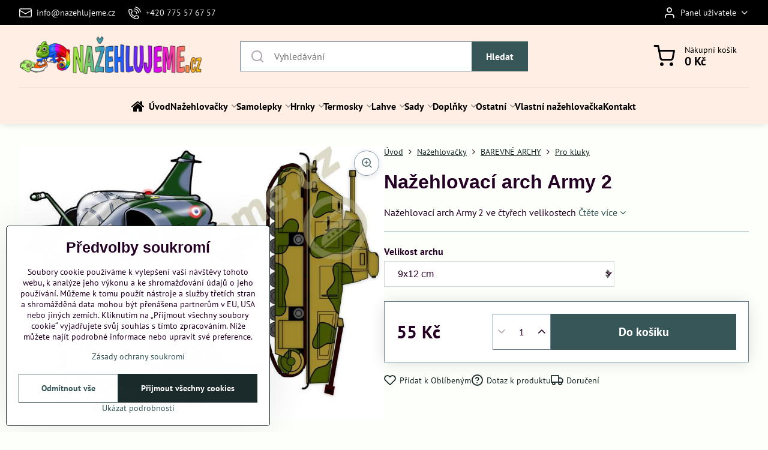

--- FILE ---
content_type: text/html; charset=UTF-8
request_url: https://www.nazehlujeme.cz/p/638/nazehlovaci-arch-army-2
body_size: 32584
content:

<!DOCTYPE html>
<html  data-lang-code="cz" lang="cs" class="no-js s1-hasHeader1 s1-hasFixedMenu" data-lssid="b8d42c8de964">
    <head>
        <meta charset="utf-8">
        		<title>Nažehlovací arch Army 2 │Nažehlujeme.cz</title>
                    <meta name="description" content="Barevný nažehlovací arch Army 2 ve čtyřech velikostech. Jednoduché nažehlení, vysoká trvanlivost a odolnost barevných nažehlovaček">
        		<meta name="viewport" content="width=device-width, initial-scale=1" />
		         
<script data-privacy-group="script">
var FloxSettings = {
'cartItems': {},'cartProducts': {},'cartType': "slider",'loginType': "slider",'regformType': "slider",'langVer': "" 
}; 
 
</script>
<script data-privacy-group="script">
FloxSettings.img_size = { 'min': "50x50",'small': "120x120",'medium': "440x440",'large': "800x800",'max': "1600x1600",'product_antn': "440x440",'product_detail': "800x800" };
</script>
    <template id="privacy_iframe_info">
    <div class="floxIframeBlockedInfo" data-func-text="Funkční" data-analytic-text="Analytické" data-ad-text="Marketingové" data-nosnippet="1">
    <div class="floxIframeBlockedInfo__common">
        <div class="likeH3">Externí obsah je blokován Volbami soukromí</div>
        <p>Přejete si načíst externí obsah?</p>
    </div>
    <div class="floxIframeBlockedInfo__youtube">
        <div class="likeH3">Videa Youtube jsou blokovány Volbami soukromí</div>
        <p>Přejete si načíst Youtube video?</p>
    </div>
    <div class="floxIframeBlockedInfo__buttons">
        <button class="button floxIframeBlockedInfo__once">Povolit jednou</button>
        <button class="button floxIframeBlockedInfo__always" >Povolit a zapamatovat - souhlas s druhem cookie: </button>
    </div>
    <a class="floxIframeBlockedLink__common" href=""><i class="fa fa-external-link"></i> Otevřít obsah v novém okně</a>
    <a class="floxIframeBlockedLink__youtube" href=""><i class="fa fa-external-link"></i> Otevřít video v novém okně</a>
</div>
</template>
<script type="text/javascript" data-privacy-group="script">
FloxSettings.options={},FloxSettings.options.MANDATORY=1,FloxSettings.options.FUNC=2,FloxSettings.options.ANALYTIC=4,FloxSettings.options.AD=8;
FloxSettings.options.fullConsent=7;FloxSettings.options.maxConsent=15;FloxSettings.options.consent=0,localStorage.getItem("floxConsent")&&(FloxSettings.options.consent=parseInt(localStorage.getItem("floxConsent")));FloxSettings.options.sync=1;FloxSettings.google_consent2_options={},FloxSettings.google_consent2_options.AD_DATA=1,FloxSettings.google_consent2_options.AD_PERSON=2;FloxSettings.google_consent2_options.consent=-1,localStorage.getItem("floxGoogleConsent2")&&(FloxSettings.google_consent2_options.consent=parseInt(localStorage.getItem("floxGoogleConsent2")));const privacyIsYoutubeUrl=function(e){return e.includes("youtube.com/embed")||e.includes("youtube-nocookie.com/embed")},privacyIsGMapsUrl=function(e){return e.includes("google.com/maps/embed")||/maps\.google\.[a-z]{2,3}\/maps/i.test(e)},privacyGetPrivacyGroup=function(e){var t="";if(e.getAttribute("data-privacy-group")?t=e.getAttribute("data-privacy-group"):e.closest("*[data-privacy-group]")&&(t=e.closest("*[data-privacy-group]").getAttribute("data-privacy-group")),"IFRAME"===e.tagName){let r=e.src||"";privacyIsYoutubeUrl(r)&&(e.setAttribute("data-privacy-group","func"),t="func"),privacyIsGMapsUrl(r)&&(e.setAttribute("data-privacy-group","func"),t="func")}return"regular"===t&&(t="script"),t},privacyBlockScriptNode=function(e){e.type="javascript/blocked";let t=function(r){"javascript/blocked"===e.getAttribute("type")&&r.preventDefault(),e.removeEventListener("beforescriptexecute",t)};e.addEventListener("beforescriptexecute",t)},privacyHandleScriptTag=function(e){let t=privacyGetPrivacyGroup(e);if(t){if("script"===t)return;"mandatory"===t||"func"===t&&FloxSettings.options.consent&FloxSettings.options.FUNC||"analytic"===t&&FloxSettings.options.consent&FloxSettings.options.ANALYTIC||"ad"===t&&FloxSettings.options.consent&FloxSettings.options.AD||privacyBlockScriptNode(e)}else FloxSettings.options.allow_unclassified||privacyBlockScriptNode(e)},privacyShowPlaceholder=function(e){let t=privacyGetPrivacyGroup(e);var r=document.querySelector("#privacy_iframe_info").content.cloneNode(!0),i=r.querySelector(".floxIframeBlockedInfo__always");i.textContent=i.textContent+r.firstElementChild.getAttribute("data-"+t+"-text"),r.firstElementChild.setAttribute("data-"+t,"1"),r.firstElementChild.removeAttribute("data-func-text"),r.firstElementChild.removeAttribute("data-analytic-text"),r.firstElementChild.removeAttribute("data-ad-text");let o=e.parentNode.classList.contains("blockYoutube");if(e.style.height){let a=e.style.height,c=e.style.width;e.setAttribute("data-privacy-style-height",a),r.firstElementChild.style.setProperty("--iframe-h",a),r.firstElementChild.style.setProperty("--iframe-w",c),e.style.height="0"}else if(e.getAttribute("height")){let n=e.getAttribute("height").replace("px",""),l=e.getAttribute("width").replace("px","");e.setAttribute("data-privacy-height",n),n.includes("%")?r.firstElementChild.style.setProperty("--iframe-h",n):r.firstElementChild.style.setProperty("--iframe-h",n+"px"),l.includes("%")?r.firstElementChild.style.setProperty("--iframe-w",l):r.firstElementChild.style.setProperty("--iframe-w",l+"px"),e.setAttribute("height",0)}else if(o&&e.parentNode.style.maxHeight){let s=e.parentNode.style.maxHeight,p=e.parentNode.style.maxWidth;r.firstElementChild.style.setProperty("--iframe-h",s),r.firstElementChild.style.setProperty("--iframe-w",p)}let u=e.getAttribute("data-privacy-src")||"";privacyIsYoutubeUrl(u)?(r.querySelector(".floxIframeBlockedInfo__common").remove(),r.querySelector(".floxIframeBlockedLink__common").remove(),r.querySelector(".floxIframeBlockedLink__youtube").setAttribute("href",u.replace("/embed/","/watch?v="))):u?(r.querySelector(".floxIframeBlockedInfo__youtube").remove(),r.querySelector(".floxIframeBlockedLink__youtube").remove(),r.querySelector(".floxIframeBlockedLink__common").setAttribute("href",u)):(r.querySelector(".floxIframeBlockedInfo__once").remove(),r.querySelector(".floxIframeBlockedInfo__youtube").remove(),r.querySelector(".floxIframeBlockedLink__youtube").remove(),r.querySelector(".floxIframeBlockedLink__common").remove(),r.querySelector(".floxIframeBlockedInfo__always").classList.add("floxIframeBlockedInfo__always--reload")),e.parentNode.insertBefore(r,e.nextSibling),o&&e.parentNode.classList.add("blockYoutube--blocked")},privacyHidePlaceholderIframe=function(e){var t=e.nextElementSibling;if(t&&t.classList.contains("floxIframeBlockedInfo")){let r=e.parentNode.classList.contains("blockYoutube");r&&e.parentNode.classList.remove("blockYoutube--blocked"),e.getAttribute("data-privacy-style-height")?e.style.height=e.getAttribute("data-privacy-style-height"):e.getAttribute("data-privacy-height")?e.setAttribute("height",e.getAttribute("data-privacy-height")):e.classList.contains("invisible")&&e.classList.remove("invisible"),t.remove()}},privacyBlockIframeNode=function(e){var t=e.src||"";""===t&&e.getAttribute("data-src")&&(t=e.getAttribute("data-src")),e.setAttribute("data-privacy-src",t),e.removeAttribute("src"),!e.classList.contains("floxNoPrivacyPlaceholder")&&(!e.style.width||parseInt(e.style.width)>200)&&(!e.getAttribute("width")||parseInt(e.getAttribute("width"))>200)&&(!e.style.height||parseInt(e.style.height)>200)&&(!e.getAttribute("height")||parseInt(e.getAttribute("height"))>200)&&(!e.style.display||"none"!==e.style.display)&&(!e.style.visibility||"hidden"!==e.style.visibility)&&privacyShowPlaceholder(e)},privacyHandleIframeTag=function(e){let t=privacyGetPrivacyGroup(e);if(t){if("script"===t||"mandatory"===t)return;if("func"===t&&FloxSettings.options.consent&FloxSettings.options.FUNC)return;if("analytic"===t&&FloxSettings.options.consent&FloxSettings.options.ANALYTIC||"ad"===t&&FloxSettings.options.consent&FloxSettings.options.AD)return;privacyBlockIframeNode(e)}else{if(FloxSettings.options.allow_unclassified)return;privacyBlockIframeNode(e)}},privacyHandleYoutubeGalleryItem=function(e){if(!(FloxSettings.options.consent&FloxSettings.options.FUNC)){var t=e.closest(".gallery").getAttribute("data-preview-height"),r=e.getElementsByTagName("img")[0],i=r.getAttribute("src").replace(t+"/"+t,"800/800");r.classList.contains("flox-lazy-load")&&(i=r.getAttribute("data-src").replace(t+"/"+t,"800/800")),e.setAttribute("data-href",e.getAttribute("href")),e.setAttribute("href",i),e.classList.replace("ytb","ytbNoConsent")}},privacyBlockPrivacyElementNode=function(e){e.classList.contains("floxPrivacyPlaceholder")?(privacyShowPlaceholder(e),e.classList.add("invisible")):e.style.display="none"},privacyHandlePrivacyElementNodes=function(e){let t=privacyGetPrivacyGroup(e);if(t){if("script"===t||"mandatory"===t)return;if("func"===t&&FloxSettings.options.consent&FloxSettings.options.FUNC)return;if("analytic"===t&&FloxSettings.options.consent&FloxSettings.options.ANALYTIC||"ad"===t&&FloxSettings.options.consent&FloxSettings.options.AD)return;privacyBlockPrivacyElementNode(e)}else{if(FloxSettings.options.allow_unclassified)return;privacyBlockPrivacyElementNode(e)}};function privacyLoadScriptAgain(e){var t=document.getElementsByTagName("head")[0],r=document.createElement("script");r.src=e.getAttribute("src"),t.appendChild(r),e.parentElement.removeChild(e)}function privacyExecuteScriptAgain(e){var t=document.getElementsByTagName("head")[0],r=document.createElement("script");r.textContent=e.textContent,t.appendChild(r),e.parentElement.removeChild(e)}function privacyEnableScripts(){document.querySelectorAll('script[type="javascript/blocked"]').forEach(e=>{let t=privacyGetPrivacyGroup(e);(FloxSettings.options.consent&FloxSettings.options.ANALYTIC&&t.includes("analytic")||FloxSettings.options.consent&FloxSettings.options.AD&&t.includes("ad")||FloxSettings.options.consent&FloxSettings.options.FUNC&&t.includes("func"))&&(e.getAttribute("src")?privacyLoadScriptAgain(e):privacyExecuteScriptAgain(e))})}function privacyEnableIframes(){document.querySelectorAll("iframe[data-privacy-src]").forEach(e=>{let t=privacyGetPrivacyGroup(e);if(!(FloxSettings.options.consent&FloxSettings.options.ANALYTIC&&t.includes("analytic")||FloxSettings.options.consent&FloxSettings.options.AD&&t.includes("ad")||FloxSettings.options.consent&FloxSettings.options.FUNC&&t.includes("func")))return;privacyHidePlaceholderIframe(e);let r=e.getAttribute("data-privacy-src");e.setAttribute("src",r),e.removeAttribute("data-privacy-src")})}function privacyEnableYoutubeGalleryItems(){FloxSettings.options.consent&FloxSettings.options.FUNC&&(document.querySelectorAll(".ytbNoConsent").forEach(e=>{e.setAttribute("href",e.getAttribute("data-href")),e.classList.replace("ytbNoConsent","ytb")}),"function"==typeof initGalleryPlugin&&initGalleryPlugin())}function privacyEnableBlockedContent(e,t){document.querySelectorAll(".floxCaptchaCont").length&&(e&FloxSettings.options.FUNC)!=(t&FloxSettings.options.FUNC)?window.location.reload():(privacyEnableScripts(),privacyEnableIframes(),privacyEnableYoutubeGalleryItems(),"function"==typeof FloxSettings.privacyEnableScriptsCustom&&FloxSettings.privacyEnableScriptsCustom())}
function privacyUpdateConsent(){ FloxSettings.ga4&&"function"==typeof gtag&&gtag("consent","update",{ad_storage:FloxSettings.options.consent&FloxSettings.options.AD?"granted":"denied",analytics_storage:FloxSettings.options.consent&FloxSettings.options.ANALYTIC?"granted":"denied",functionality_storage:FloxSettings.options.consent&FloxSettings.options.FUNC?"granted":"denied",personalization_storage:FloxSettings.options.consent&FloxSettings.options.FUNC?"granted":"denied",security_storage:FloxSettings.options.consent&FloxSettings.options.FUNC?"granted":"denied",ad_user_data:FloxSettings.google_consent2_options.consent>-1&&FloxSettings.google_consent2_options.consent&FloxSettings.google_consent2_options.AD_DATA?"granted":"denied",ad_personalization:FloxSettings.google_consent2_options.consent>-1&&FloxSettings.google_consent2_options.consent&FloxSettings.google_consent2_options.AD_PERSON?"granted":"denied"});if(FloxSettings.sklik&&FloxSettings.sklik.active){var e={rtgId:FloxSettings.sklik.seznam_retargeting_id,consent:FloxSettings.options.consent&&FloxSettings.options.consent&FloxSettings.options.ANALYTIC?1:0};"category"===FloxSettings.sklik.pageType?(e.category=FloxSettings.sklik.category,e.pageType=FloxSettings.sklik.pageType):"offerdetail"===FloxSettings.sklik.pagetype&&(e.itemId=FloxSettings.sklik.itemId,e.pageType=FloxSettings.sklik.pageType),window.rc&&window.rc.retargetingHit&&window.rc.retargetingHit(e)}"function"==typeof loadCartFromLS&&"function"==typeof saveCartToLS&&(loadCartFromLS(),saveCartToLS());}
const observer=new MutationObserver(e=>{e.forEach(({addedNodes:e})=>{e.forEach(e=>{if(FloxSettings.options.consent!==FloxSettings.options.maxConsent){if(1===e.nodeType&&"SCRIPT"===e.tagName)return privacyHandleScriptTag(e);if(1===e.nodeType&&"IFRAME"===e.tagName)return privacyHandleIframeTag(e);if(1===e.nodeType&&"A"===e.tagName&&e.classList.contains("ytb"))return privacyHandleYoutubeGalleryItem(e);if(1===e.nodeType&&"SCRIPT"!==e.tagName&&"IFRAME"!==e.tagName&&e.classList.contains("floxPrivacyElement"))return privacyHandlePrivacyElementNodes(e)}1===e.nodeType&&(e.classList.contains("mainPrivacyModal")||e.classList.contains("mainPrivacyBar"))&&(FloxSettings.options.consent>0&&!FloxSettings.options.forceShow&&-1!==FloxSettings.google_consent2_options.consent?e.style.display="none":FloxSettings.options.consent>0&&-1===FloxSettings.google_consent2_options.consent?e.classList.add("hideBWConsentOptions"):-1!==FloxSettings.google_consent2_options.consent&&e.classList.add("hideGC2ConsentOptions"))})})});observer.observe(document.documentElement,{childList:!0,subtree:!0}),document.addEventListener("DOMContentLoaded",function(){observer.disconnect()});const createElementBackup=document.createElement;document.createElement=function(...e){if("script"!==e[0].toLowerCase())return createElementBackup.bind(document)(...e);let n=createElementBackup.bind(document)(...e);return n.setAttribute("data-privacy-group","script"),n};
</script>

<meta name="referrer" content="no-referrer-when-downgrade">


<link rel="canonical" href="https://www.nazehlujeme.cz/p/638/nazehlovaci-arch-army-2">
    

<meta property="og:title" content="Nažehlovací arch Army 2 │Nažehlujeme.cz">

<meta property="og:url" content="https://www.nazehlujeme.cz/p/638/nazehlovaci-arch-army-2">
<meta property="og:description" content="Barevný nažehlovací arch Army 2 ve čtyřech velikostech. Jednoduché nažehlení, vysoká trvanlivost a odolnost barevných nažehlovaček">

<meta name="twitter:card" content="summary_large_image">
<meta name="twitter:title" content="Nažehlovací arch Army 2 │Nažehlujeme.cz">
<meta name="twitter:description" content="Barevný nažehlovací arch Army 2 ve čtyřech velikostech. Jednoduché nažehlení, vysoká trvanlivost a odolnost barevných nažehlovaček">

    <meta property="og:locale" content="cs_CZ">

        <meta property="og:type" content="product">
    <meta property="og:image" content="https://www.nazehlujeme.cz/resize/e/1200/630/files/nazehlovacky/archy/tisk/army-2.jpg">  
    <meta name="twitter:image" content="https://www.nazehlujeme.cz/resize/e/1200/630/files/nazehlovacky/archy/tisk/army-2.jpg">
    <link href="https://www.nazehlujeme.cz/resize/e/440/440/files/nazehlovacky/archy/tisk/army-2.jpg" rel="previewimage">
<script data-privacy-group="script" type="application/ld+json">
{
    "@context": "https://schema.org",
    "@type": "WebPage",
    "name": "Nažehlovací arch Army 2 │Nažehlujeme.cz",
    "description": "Barevný nažehlovací arch Army 2 ve čtyřech velikostech. Jednoduché nažehlení, vysoká trvanlivost a odolnost barevných nažehlovaček",
    "image": "https://www.nazehlujeme.cz/resize/e/440/440/files/nazehlovacky/archy/tisk/army-2.jpg"}
</script>

<link rel="dns-prefetch" href="https://www.byznysweb.cz">
<link rel="preconnect" href="https://www.byznysweb.cz/" crossorigin>
<style type="text/css">
        

@font-face {
  font-family: 'PT Sans';
  font-style: normal;
  font-display: swap;
  font-weight: 400;
  src: local(''),
       url('https://www.byznysweb.cz/templates/bw-fonts/pt-sans-v17-latin-ext_latin-regular.woff2') format('woff2'),
       url('https://www.byznysweb.cz/templates/bw-fonts/pt-sans-v17-latin-ext_latin-regular.woff') format('woff');
}


@font-face {
  font-family: 'PT Sans';
  font-style: normal;
  font-display: swap;
  font-weight: 700;
  src: local(''),
       url('https://www.byznysweb.cz/templates/bw-fonts/pt-sans-v17-latin-ext_latin-700.woff2') format('woff2'),
       url('https://www.byznysweb.cz/templates/bw-fonts/pt-sans-v17-latin-ext_latin-700.woff') format('woff');
}

@font-face {
  font-family: 'Roboto';
  font-style: normal;
  font-display: swap;
  font-weight: 400;
  src: local(''),
       url('https://www.byznysweb.cz/templates/bw-fonts/roboto-v30-latin-ext_latin-regular.woff2') format('woff2'),
       url('https://www.byznysweb.cz/templates/bw-fonts/roboto-v30-latin-ext_latin-regular.woff') format('woff');
}


@font-face {
  font-family: 'Roboto';
  font-style: normal;
  font-display: swap;
  font-weight: 700;
  src: local(''),
       url('https://www.byznysweb.cz/templates/bw-fonts/roboto-v30-latin-ext_latin-700.woff2') format('woff2'),
       url('https://www.byznysweb.cz/templates/bw-fonts/roboto-v30-latin-ext_latin-700.woff') format('woff');
}
</style>

<link rel="preload" href="/erp-templates/skins/flat/universal/fonts/fontawesome-webfont.woff2" as="font" type="font/woff2" crossorigin>
<link href="/erp-templates/260119150607/universal.css" rel="stylesheet" type="text/css" media="all">  




<script data-privacy-group="mandatory">
    FloxSettings.trackerData = {
                    'cartIds': []
            };
    </script>    <!-- Global site tag (gtag.js) - Google Analytics -->
    <script async src="https://www.googletagmanager.com/gtag/js?id=G-GWG6QQ1P1B" data-privacy-group="regular"></script>    
    <script data-privacy-group="regular">
        window.dataLayer = window.dataLayer || [];
        function gtag(){ dataLayer.push(arguments); }
        if(FloxSettings.options) {
          if(FloxSettings.options.consent) {
            gtag('consent', 'default', {
              'ad_storage': (FloxSettings.options.consent & FloxSettings.options.AD)?'granted':'denied',
              'analytics_storage': (FloxSettings.options.consent & FloxSettings.options.ANALYTIC)?'granted':'denied',
              'functionality_storage': (FloxSettings.options.consent & FloxSettings.options.FUNC)?'granted':'denied',
              'personalization_storage': (FloxSettings.options.consent & FloxSettings.options.FUNC)?'granted':'denied',
              'security_storage': (FloxSettings.options.consent & FloxSettings.options.FUNC)?'granted':'denied',
              'ad_user_data': ((FloxSettings.google_consent2_options.consent > -1) && FloxSettings.google_consent2_options.consent & FloxSettings.google_consent2_options.AD_DATA)?'granted':'denied',
              'ad_personalization': ((FloxSettings.google_consent2_options.consent > -1) && FloxSettings.google_consent2_options.consent & FloxSettings.google_consent2_options.AD_PERSON)?'granted':'denied',
              'wait_for_update': 500
            });  
          } else {
            gtag('consent', 'default', {
              'ad_storage': 'denied',
              'analytics_storage': 'denied',
              'functionality_storage': 'denied',
              'personalization_storage': 'denied',
              'security_storage': 'denied',
              'ad_user_data': 'denied',
              'ad_personalization': 'denied',
              'wait_for_update': 500
            });  
          }
        }
        gtag('js', new Date());
     
        gtag('set', { 'currency': 'CZK' }); 
      
    

    FloxSettings.ga4 = 1;
    FloxSettings.gtagID = 'G-GWG6QQ1P1B';
    gtag('config', 'G-GWG6QQ1P1B',{  'groups': 'ga4' });   

  
    </script>   
 
    <link rel="shortcut icon" href="/files/ikony/chameleno---kopie.png">
    <link rel="icon" href="/files/ikony/chameleno---kopie.png?refresh" type="image/x-icon">

		<script data-privacy-group="script">
			FloxSettings.cartType = "same_page";
			FloxSettings.loginType = "custom";
			FloxSettings.regformType = "custom";
		</script>
												<style>
			:root {
				--s1-accentTransparent: #37565717;
				--s1-accentComplement: #fff;
				--s1-maccentComplement: #fff;
				--s1-menuBgComplementTransparent: #000b;
				--s1-menuBgComplementTransparent2: #0002;
				--s1-menuBgComplement: #000;
				--s1-accentDark: #1b2b2b;
			}
		</style>

		</head>
<body class="s1-pt-product ">
    
    <noscript class="noprint">
        <div id="noscript">
            Javascript není prohlížečem podporován nebo je vypnutý. Pro zobrazení stránky tak, jak byla zamýšlena, použijte prohlížeč s podporou JavaScriptu.
            <br>Pomoc: <a href="https://www.enable-javascript.com/" target="_blank">Enable-Javascript.com</a>.
        </div>
    </noscript>
    
    <div class="oCont remodal-bg">
																								
						

	
	<section class="s1-headerTop s1-headerTop-style3 noprint">
		<div class="s1-cont flex ai-c">
							<div class="s1-headerTop-left">
					                        <div id="box-id-top_header_left" class="pagebox">
                                                        	<nav class="s1-topNav">
		<ul class="s1-topNav-items">
																				<li class="s1-topNav-item ">
						<a class="s1-topNav-link " href="mailto:info@nazehlujeme.cz" >
															    <i class="navIcon navIconBWSet imgIcon50"><svg xmlns="http://www.w3.org/2000/svg" width="34.079" height="24.679" viewBox="0 0 34.079 24.679" fill="currentColor">
  <path d="M48.018,22.66H21.982a4.027,4.027,0,0,0-4.022,4.022V43.318a4.028,4.028,0,0,0,4.022,4.022H48.018a4.028,4.028,0,0,0,4.022-4.022V26.682A4.027,4.027,0,0,0,48.018,22.66ZM21.982,25.084H48.018a1.6,1.6,0,0,1,1.6,1.6v.843L35.068,36.016l-14.684-8.7v-.629A1.6,1.6,0,0,1,21.982,25.084ZM48.018,44.916H21.982a1.6,1.6,0,0,1-1.6-1.6V30.128l14.061,8.336a1.208,1.208,0,0,0,1.229,0l13.942-8.137V43.318A1.6,1.6,0,0,1,48.018,44.916Z" transform="translate(-17.96 -22.66)"/>
</svg>
</i>

														<span class="s1-topNav-linkText">info@nazehlujeme.cz</span>
						</a>
					</li>
																								<li class="s1-topNav-item ">
						<a class="s1-topNav-link " href="tel:+420775576757" >
															    <i class="navIcon navIconBWSet imgIcon50"><svg xmlns="http://www.w3.org/2000/svg" width="32.363" height="32.696" viewBox="0 0 32.363 32.696" fill="currentColor">
    <path d="M50.089,33.454a1.089,1.089,0,0,1-1.057-.818A16.444,16.444,0,0,0,36.816,20.8a1.085,1.085,0,1,1,.485-2.116A18.64,18.64,0,0,1,51.148,32.1a1.085,1.085,0,0,1-.789,1.319A1.146,1.146,0,0,1,50.089,33.454Z" transform="translate(-18.819 -18.652)"/>
    <path d="M45.271,36.015a1.091,1.091,0,0,1-1.08-.933,11.093,11.093,0,0,0-9.62-9.407,1.085,1.085,0,1,1,.271-2.153A13.276,13.276,0,0,1,46.353,34.778,1.086,1.086,0,0,1,45.425,36,1.151,1.151,0,0,1,45.271,36.015Z" transform="translate(-18.819 -18.652)"/>
    <path d="M40.16,37.721a1.088,1.088,0,0,1-1.091-1.085,5.871,5.871,0,0,0-5.884-5.846,1.085,1.085,0,1,1,0-2.17,8.051,8.051,0,0,1,8.067,8.016A1.089,1.089,0,0,1,40.16,37.721Z" transform="translate(-18.819 -18.652)"/>
    <path d="M40.781,51.348l-.179,0c-6.259-.15-21.417-6.59-21.781-21.646a4.416,4.416,0,0,1,4.195-4.873l1.667-.04c1.493-.022,4.368,1.1,4.478,5.638.1,4.086-1.181,4.893-1.953,5.009a1.073,1.073,0,0,1-.138.013l-.32.007a16.914,16.914,0,0,0,8.062,8.011l.007-.317a1.285,1.285,0,0,1,.012-.138c.118-.767.929-2.037,5.042-1.941,4.569.11,5.709,2.959,5.672,4.451l-.04,1.657a4.594,4.594,0,0,1-.661,2.126A4.425,4.425,0,0,1,40.781,51.348ZM24.763,26.956h-.027L23.069,27c-.491.022-2.123.281-2.066,2.651.352,14.5,15.42,19.427,19.652,19.528,2.388.091,2.645-1.564,2.668-2.063l.04-1.646c.018-.74-.7-2.161-3.542-2.229a6.37,6.37,0,0,0-2.828.344l-.005.2a1.988,1.988,0,0,1-.9,1.613,2.014,2.014,0,0,1-1.841.184,18.874,18.874,0,0,1-9.628-9.568,1.973,1.973,0,0,1,.186-1.828,2.006,2.006,0,0,1,1.622-.9l.2,0a6.306,6.306,0,0,0,.346-2.809C26.911,27.686,25.516,26.956,24.763,26.956Zm10.3,16.612h0Z" transform="translate(-18.819 -18.652)"/>
</svg>
</i>

														<span class="s1-topNav-linkText">+420 775 57 67 57</span>
						</a>
					</li>
									</ul>
	</nav>

                             
            </div> 
    
				</div>
										<div class="s1-headerTop-right flex ml-a">
											<div class="s1-dropDown s1-loginDropdown">
	<a href="/e/login" class="s1-dropDown-toggler">
		<i class="s1-icon s1-icon-user s1-dropDown-icon" aria-hidden="true"></i>
		<span class="s1-dropDown-title">Panel uživatele</span>
		<i class="fa fa-angle-down s1-dropDown-arrow"></i>
	</a>
	<ul class="s1-dropDown-items">
				<li class="s1-dropDown-item">
			<a class="s1-dropDown-link" href="/e/login" data-remodal-target="s1-acc">
				<i class="s1-icon s1-icon-log-in s1-dropDown-icon"></i>
				<span class="s1-dropDown-title">Přihlásit se</span>
			</a>
		</li>
						<li class="s1-dropDown-item">
			<a class="s1-dropDown-link" href="/e/account/register">
				<i class="s1-icon s1-icon-user-plus s1-dropDown-icon"></i>
				<span class="s1-dropDown-title">Registrace</span>
			</a>
		</li>
    		</ul>
</div>

														</div>
					</div>
	</section>
<header class="s1-header s1-header-style1 s1-header-color2 noprint">
	<section class="s1-header-cont s1-cont flex">
		<div class="s1-header-logo">
							<a class="s1-imglogo" href="/"><img src="/files/ikony/logo-na-stranky-2.png" alt="Logo"></a>
					</div>
		<div class="s1-header-actions flex">
						<div class="s1-header-search">
				<!-- search activator -->
				<div class="s1-header-action m-hide">
					<a href="/e/search" title="Hledat" class="s1-header-actionLink s1-searchActivatorJS"><i class="s1-icon s1-icon-search"></i></a>
				</div>
					<form action="/e/search" method="get" class="siteSearchForm s1-topSearch-form">
		<div class="siteSearchCont s1-topSearch">
			<label class="s1-siteSearch-label flex">
				<i class="s1-icon s1-icon-search rm-hide"></i>
				<input data-pages="Stránky" data-products="Produkty" data-categories="Kategorie" data-news="Novinky" data-brands="Výrobce" class="siteSearchInput" id="s1-small-search" placeholder="Vyhledávání" name="word" type="text" value="">
				<button class="button" type="submit">Hledat</button>
			</label>
		</div>
	</form>

			</div>
			
												<!-- cart -->
			<div class="s1-headerCart-outer">
				            
    		<div class="s1-header-action s1-headerCart">
			<a class="s1-header-actionLink smallCart" href="/e/cart/index" title="Nákupní košík">
				<i class="s1-icon s1-icon-shopping-cart"></i>
				<span class="smallCartItems buttonCartInvisible invisible">0</span>
				<div class="s1-scText rl-hide">
					<span class="s1-scTitle">Nákupní košík</span>
					<span class="smallCartTotal smallCartPrice" data-pieces="0">0 Kč</span>
				</div>
			</a>
			<div id="s1-customSmallCartCont" class="s1-smallCart-wrapper"></div>
		</div>
    
			</div>
			<!-- menu -->
						<div class="s1-header-action l-hide">
				<button aria-label="Menu" class="s1-header-actionLink s1-menuActivatorJS"><i class="s1-icon s1-icon-menu"></i></button>
			</div>
					</div>
	</section>
		<div class="s1-menu-section ">
					<div class="s1-menu-overlay s1-menuActivatorJS l-hide"></div>
			<div class="s1-menu-wrapper">
				<div class="s1-menu-header l-hide">
					Menu
					<span class="s1-menuClose s1-menuActivatorJS">✕</span>
				</div>
				<div class="s1-menu-cont s1-cont">
											                        <div id="box-id-flox_main_menu" class="pagebox">
                                                        																																<nav class="s1-menu s1-menu-center ">
						<ul class="s1-menu-items">
														
										
											<li class="s1-menu-item   ">
							<a class="s1-menu-link " href="/">
																	        
    <i class="navIcon fa fa-home fa-fw imgIcon50"></i>
    
																<span>Úvod</span>
															</a>
													</li>
																			
																																																																																																															
											<li class="s1-menu-item  hasSubmenu s1-sub-group s1-sub-group-inlineLinks submenuVisible">
							<a class="s1-menu-link select" href="/c/nazehlovacky">
																<span>Nažehlovačky</span>
								<i class="s1-menuChevron fa fa-angle-right"></i>							</a>
															<ul class="s1-submenu-items level-1">
								<li class="s1-submenu-item level-1 hasIcon hasSubmenu  ">
															<a class="s1-submenu-image rl-hide" href="/c/nazehlovacky/reflexni">
						<img class="s1-submenu-img flox-lazy-load" data-src="/resize/e/100/100/files/ikony/dinosauri.png" alt="Reflexní archy a reflexní pásky│Nažehlujeme.cz" loading="lazy">
					</a>
										<a href="/c/nazehlovacky/reflexni" class="s1-submenu-link ">
						<span>REFLEXNÍ ARCHY</span>
						<i class="s1-menuChevron fa fa-angle-right l-hide"></i>					</a>
																		     
                                        																														<ul class="s1-submenu-items level-2">
								<li class="s1-submenu-item level-2  hasSubmenu  ">
															<a href="/c/nazehlovacky/reflexni/reflexni-archy" class="s1-submenu-link ">
						<span>Reflexní archy</span>
						<i class="s1-menuChevron fa fa-angle-right l-hide"></i>					</a>
																		     
                                        														<ul class="s1-submenu-items level-3 l-hide">
								<li class="s1-submenu-item level-3    ">
															<a href="/c/nazehlovacky/reflexni/reflexni-archy/doprava" class="s1-submenu-link ">
						<span>Doprava</span>
											</a>
									</li>
								<li class="s1-submenu-item level-3    ">
															<a href="/c/nazehlovacky/reflexni/reflexni-archy/zvirata" class="s1-submenu-link ">
						<span>Zvířata</span>
											</a>
									</li>
								<li class="s1-submenu-item level-3    ">
															<a href="/c/nazehlovacky/reflexni/reflexni-archy/jednoduche-tvary" class="s1-submenu-link ">
						<span>Jednoduché tvary</span>
											</a>
									</li>
								<li class="s1-submenu-item level-3    ">
															<a href="/c/nazehlovacky/reflexni/reflexni-archy/hasici" class="s1-submenu-link ">
						<span>Hasiči</span>
											</a>
									</li>
								<li class="s1-submenu-item level-3    ">
															<a href="/c/nazehlovacky/reflexni/reflexni-archy/kytky" class="s1-submenu-link ">
						<span>Kytky</span>
											</a>
									</li>
								<li class="s1-submenu-item level-3    ">
															<a href="/c/nazehlovacky/reflexni/reflexni-archy/vanocni" class="s1-submenu-link ">
						<span>Vánoční</span>
											</a>
									</li>
								<li class="s1-submenu-item level-3    ">
															<a href="/c/nazehlovacky/reflexni/reflexni-archy/pohadkove" class="s1-submenu-link ">
						<span>Pohádkové</span>
											</a>
									</li>
								<li class="s1-submenu-item level-3    ">
															<a href="/c/nazehlovacky/reflexni/reflexni-archy/dino-a-draci" class="s1-submenu-link ">
						<span>Dino a Draci</span>
											</a>
									</li>
								<li class="s1-submenu-item level-3    ">
															<a href="/c/nazehlovacky/reflexni/reflexni-archy/kone" class="s1-submenu-link ">
						<span>Koně</span>
											</a>
									</li>
								<li class="s1-submenu-item level-3    ">
															<a href="/c/nazehlovacky/reflexni/reflexni-archy/sport" class="s1-submenu-link ">
						<span>Sport</span>
											</a>
									</li>
								<li class="s1-submenu-item level-3    ">
															<a href="/c/nazehlovacky/reflexni/reflexni-archy/ostatni" class="s1-submenu-link ">
						<span>Ostatní</span>
											</a>
									</li>
											</ul>
		    
															</li>
								<li class="s1-submenu-item level-2    ">
															<a href="/c/nazehlovacky/reflexni/reflexni-pasky" class="s1-submenu-link ">
						<span>Reflexní pásky</span>
											</a>
									</li>
											</ul>
		    
															</li>
								<li class="s1-submenu-item level-1 hasIcon hasSubmenu submenuVisible ">
															<a class="s1-submenu-image rl-hide" href="/c/nazehlovacky/archy">
						<img class="s1-submenu-img flox-lazy-load" data-src="/resize/e/100/100/files/ikony/2a9a4e1f70ae73672e1ae16660ad2996.png" alt="Barevné nažehlovací archy │Nažehlujeme.cz" loading="lazy">
					</a>
										<a href="/c/nazehlovacky/archy" class="s1-submenu-link select">
						<span>BAREVNÉ ARCHY</span>
						<i class="s1-menuChevron fa fa-angle-right l-hide"></i>					</a>
																		     
                                        																														<ul class="s1-submenu-items level-2">
								<li class="s1-submenu-item level-2    ">
															<a href="/c/nazehlovacky/archy/pohadkove" class="s1-submenu-link ">
						<span>Pohádkové</span>
											</a>
									</li>
								<li class="s1-submenu-item level-2    ">
															<a href="/c/nazehlovacky/archy/doprava" class="s1-submenu-link ">
						<span>Doprava</span>
											</a>
									</li>
								<li class="s1-submenu-item level-2    ">
															<a href="/c/nazehlovacky/archy/vanocni" class="s1-submenu-link ">
						<span>Vánoční</span>
											</a>
									</li>
								<li class="s1-submenu-item level-2    ">
															<a href="/c/nazehlovacky/archy/hasici" class="s1-submenu-link ">
						<span>Hasiči</span>
											</a>
									</li>
								<li class="s1-submenu-item level-2    s1-hidden">
															<a href="/c/nazehlovacky/archy/pro-holky" class="s1-submenu-link ">
						<span>Pro holky</span>
											</a>
									</li>
								<li class="s1-submenu-item level-2   submenuVisible s1-hidden">
															<a href="/c/nazehlovacky/archy/pro-kluky" class="s1-submenu-link select">
						<span>Pro kluky</span>
											</a>
									</li>
								<li class="s1-submenu-item level-2    s1-hidden">
															<a href="/c/nazehlovacky/archy/ostatni" class="s1-submenu-link ">
						<span>Ostatní</span>
											</a>
									</li>
								<li class="s1-submenu-item level-2    s1-hidden">
															<a href="/c/nazehlovacky/archy/zvirata" class="s1-submenu-link ">
						<span>Zvířata</span>
											</a>
									</li>
								<li class="s1-submenu-item level-2    s1-hidden">
															<a href="/c/nazehlovacky/archy/dino-a-draci" class="s1-submenu-link ">
						<span>Dino a draci</span>
											</a>
									</li>
												<li class="s1-submenu-item level-2 s1-submenu-showmore rl-hide">
					<a class="s1-submenu-link s1-submenu-linkShowmore" href="/c/nazehlovacky/archy">Další kategorie <i class="fa fa-angle-right" aria-hidden="true"></i></a>
				</li>
							</ul>
		    
															</li>
								<li class="s1-submenu-item level-1 hasIcon hasSubmenu  ">
															<a class="s1-submenu-image rl-hide" href="/c/nazehlovacky/samostatne-motivy">
						<img class="s1-submenu-img flox-lazy-load" data-src="/resize/e/100/100/files/ikony/funny-dog-25.png" alt="Nažehlovací obrázky│Nažehlujeme.cz" loading="lazy">
					</a>
										<a href="/c/nazehlovacky/samostatne-motivy" class="s1-submenu-link ">
						<span>SAMOSTATNÉ MOTIVY</span>
						<i class="s1-menuChevron fa fa-angle-right l-hide"></i>					</a>
																		     
                                        																														<ul class="s1-submenu-items level-2">
								<li class="s1-submenu-item level-2    ">
															<a href="/c/nazehlovacky/samostatne-motivy/zvirata" class="s1-submenu-link ">
						<span>Zvířata</span>
											</a>
									</li>
								<li class="s1-submenu-item level-2    ">
															<a href="/c/nazehlovacky/samostatne-motivy/priroda" class="s1-submenu-link ">
						<span>Příroda</span>
											</a>
									</li>
								<li class="s1-submenu-item level-2    ">
															<a href="/c/nazehlovacky/samostatne-motivy/pro-deti" class="s1-submenu-link ">
						<span>Pro děti</span>
											</a>
									</li>
								<li class="s1-submenu-item level-2    ">
															<a href="/c/nazehlovacky/samostatne-motivy/abeceda" class="s1-submenu-link ">
						<span>Abeceda</span>
											</a>
									</li>
								<li class="s1-submenu-item level-2    s1-hidden">
															<a href="/c/nazehlovacky/samostatne-motivy/laska" class="s1-submenu-link ">
						<span>Láska</span>
											</a>
									</li>
								<li class="s1-submenu-item level-2    s1-hidden">
															<a href="/c/nazehlovacky/samostatne-motivy/pohadka-a-film" class="s1-submenu-link ">
						<span>Pohádka a film</span>
											</a>
									</li>
								<li class="s1-submenu-item level-2    s1-hidden">
															<a href="/c/nazehlovacky/samostatne-motivy/sport" class="s1-submenu-link ">
						<span>Sport</span>
											</a>
									</li>
								<li class="s1-submenu-item level-2    s1-hidden">
															<a href="/c/nazehlovacky/samostatne-motivy/povolani" class="s1-submenu-link ">
						<span>Povolání</span>
											</a>
									</li>
								<li class="s1-submenu-item level-2    s1-hidden">
															<a href="/c/nazehlovacky/samostatne-motivy/zeny-divky" class="s1-submenu-link ">
						<span>Ženy/dívky</span>
											</a>
									</li>
								<li class="s1-submenu-item level-2    s1-hidden">
															<a href="/c/nazehlovacky/samostatne-motivy/muzi-chlapci" class="s1-submenu-link ">
						<span>Muži/chlapci</span>
											</a>
									</li>
								<li class="s1-submenu-item level-2    s1-hidden">
															<a href="/c/nazehlovacky/samostatne-motivy/mikulas" class="s1-submenu-link ">
						<span>Mikuláš</span>
											</a>
									</li>
								<li class="s1-submenu-item level-2    s1-hidden">
															<a href="/c/nazehlovacky/samostatne-motivy/vanocni" class="s1-submenu-link ">
						<span>Vánoční</span>
											</a>
									</li>
								<li class="s1-submenu-item level-2    s1-hidden">
															<a href="/c/nazehlovacky/samostatne-motivy/ostatni" class="s1-submenu-link ">
						<span>Ostatní</span>
											</a>
									</li>
												<li class="s1-submenu-item level-2 s1-submenu-showmore rl-hide">
					<a class="s1-submenu-link s1-submenu-linkShowmore" href="/c/nazehlovacky/samostatne-motivy">Další kategorie <i class="fa fa-angle-right" aria-hidden="true"></i></a>
				</li>
							</ul>
		    
															</li>
								<li class="s1-submenu-item level-1 hasIcon   ">
															<a class="s1-submenu-image rl-hide" href="/c/nazehlovacky/jmenovky">
						<img class="s1-submenu-img flox-lazy-load" data-src="/resize/e/100/100/files/ikony/nazehlovaci-jmenovky.png" alt="Nažehlovací jmenovky se jménem a obrázkem na přání │Nažehlujeme.cz" loading="lazy">
					</a>
										<a href="/c/nazehlovacky/jmenovky" class="s1-submenu-link ">
						<span>JMENOVKY</span>
											</a>
									</li>
								<li class="s1-submenu-item level-1 hasIcon   ">
															<a class="s1-submenu-image rl-hide" href="/c/nazehlovacky/narozeninove">
						<img class="s1-submenu-img flox-lazy-load" data-src="/resize/e/100/100/files/ikony/3-tadeas.png" alt="Narozeninové nažehlovačky│Nažehlujeme.cz" loading="lazy">
					</a>
										<a href="/c/nazehlovacky/narozeninove" class="s1-submenu-link ">
						<span>NAROZENINOVÉ</span>
											</a>
									</li>
								<li class="s1-submenu-item level-1 hasIcon   ">
															<a class="s1-submenu-image rl-hide" href="/c/nazehlovacky/rodinne">
						<img class="s1-submenu-img flox-lazy-load" data-src="/resize/e/100/100/files/nazehlovacky/rodinne/budu-velka-segra-korunka.png" alt="Rodinné nažehlovačky │Nažehlujeme.cz" loading="lazy">
					</a>
										<a href="/c/nazehlovacky/rodinne" class="s1-submenu-link ">
						<span>RODINNÉ</span>
											</a>
									</li>
								<li class="s1-submenu-item level-1 hasIcon hasSubmenu  ">
															<a class="s1-submenu-image rl-hide" href="/c/nazehlovacky/advent">
						<img class="s1-submenu-img flox-lazy-load" data-src="/resize/e/100/100/files/ikony/5a1c8b5cc00c81.4889450115118201247866---kopie2022-10-27-09-26-28.png" alt="Vánoční nažehlovačky│Nažehlujeme.cz" loading="lazy">
					</a>
										<a href="/c/nazehlovacky/advent" class="s1-submenu-link ">
						<span>ADVENT</span>
						<i class="s1-menuChevron fa fa-angle-right l-hide"></i>					</a>
																		     
                                        																														<ul class="s1-submenu-items level-2">
								<li class="s1-submenu-item level-2    ">
															<a href="/c/nazehlovacky/advent/adventni-kalendare" class="s1-submenu-link ">
						<span>Adventní kalendáře</span>
											</a>
									</li>
								<li class="s1-submenu-item level-2    ">
															<a href="/c/nazehlovacky/advent/vanocni-motivy" class="s1-submenu-link ">
						<span>Vánoční motivy</span>
											</a>
									</li>
								<li class="s1-submenu-item level-2    ">
															<a href="/c/nazehlovacky/advent/mikulasske-motivy" class="s1-submenu-link ">
						<span>Mikulášské motivy</span>
											</a>
									</li>
											</ul>
		    
															</li>
								<li class="s1-submenu-item level-1 hasIcon   ">
															<a class="s1-submenu-image rl-hide" href="/c/nazehlovacky/napisy">
						<img class="s1-submenu-img flox-lazy-load" data-src="/resize/e/100/100/files/ikony/bez-nazvu-12023-03-02-14-35-06.png" alt="" loading="lazy">
					</a>
										<a href="/c/nazehlovacky/napisy" class="s1-submenu-link ">
						<span>NÁPISY</span>
											</a>
									</li>
								<li class="s1-submenu-item level-1 hasIcon   ">
															<a class="s1-submenu-image rl-hide" href="/c/nazehlovacky/svatebni">
						<img class="s1-submenu-img flox-lazy-load" data-src="/resize/e/100/100/files/nazehlovacky/svatebni/2b0967df4f78b92d480fb464cacf192a.png" alt="" loading="lazy">
					</a>
										<a href="/c/nazehlovacky/svatebni" class="s1-submenu-link ">
						<span>SVATEBNÍ</span>
											</a>
									</li>
								<li class="s1-submenu-item level-1 hasIcon   ">
															<a class="s1-submenu-image rl-hide" href="/c/nazehlovacky/velikostni">
						<img class="s1-submenu-img flox-lazy-load" data-src="/resize/e/100/100/files/nazehlovacky/stitky-velikostni-vyrez/1x.png" alt="" loading="lazy">
					</a>
										<a href="/c/nazehlovacky/velikostni" class="s1-submenu-link ">
						<span>VELIKOSTNÍ ŠTÍTKY</span>
											</a>
									</li>
											</ul>
													</li>
																			
																																																																																																
											<li class="s1-menu-item  hasSubmenu s1-sub-group s1-sub-group-inlineLinks ">
							<a class="s1-menu-link " href="/c/samolepky">
																<span>Samolepky</span>
								<i class="s1-menuChevron fa fa-angle-right"></i>							</a>
															<ul class="s1-submenu-items level-1">
								<li class="s1-submenu-item level-1 hasIcon hasSubmenu  ">
															<a class="s1-submenu-image rl-hide" href="/c/samolepky/archy">
						<img class="s1-submenu-img flox-lazy-load" data-src="/resize/e/100/100/files/ikony/2a9a4e1f70ae73672e1ae16660ad2996.png" alt="Archy│Nažehlujeme.cz" loading="lazy">
					</a>
										<a href="/c/samolepky/archy" class="s1-submenu-link ">
						<span>ARCHY</span>
						<i class="s1-menuChevron fa fa-angle-right l-hide"></i>					</a>
																		     
                                        																														<ul class="s1-submenu-items level-2">
								<li class="s1-submenu-item level-2    ">
															<a href="/c/samolepky/archy/pro-deti" class="s1-submenu-link ">
						<span>Pro děti</span>
											</a>
									</li>
								<li class="s1-submenu-item level-2    ">
															<a href="/c/samolepky/archy/zvirata" class="s1-submenu-link ">
						<span>Zvířata</span>
											</a>
									</li>
								<li class="s1-submenu-item level-2    ">
															<a href="/c/samolepky/archy/kvetiny" class="s1-submenu-link ">
						<span>Květiny</span>
											</a>
									</li>
								<li class="s1-submenu-item level-2    ">
															<a href="/c/samolepky/archy/sport" class="s1-submenu-link ">
						<span>Sport/Hobby</span>
											</a>
									</li>
								<li class="s1-submenu-item level-2    s1-hidden">
															<a href="/c/samolepky/archy/kuchyne" class="s1-submenu-link ">
						<span>Kuchyně</span>
											</a>
									</li>
								<li class="s1-submenu-item level-2    s1-hidden">
															<a href="/c/samolepky/archy/ostatni" class="s1-submenu-link ">
						<span>Ostatní</span>
											</a>
									</li>
								<li class="s1-submenu-item level-2    s1-hidden">
															<a href="/c/samolepky/archy/vanocni" class="s1-submenu-link ">
						<span>Vánoční</span>
											</a>
									</li>
												<li class="s1-submenu-item level-2 s1-submenu-showmore rl-hide">
					<a class="s1-submenu-link s1-submenu-linkShowmore" href="/c/samolepky/archy">Další kategorie <i class="fa fa-angle-right" aria-hidden="true"></i></a>
				</li>
							</ul>
		    
															</li>
								<li class="s1-submenu-item level-1 hasIcon hasSubmenu  ">
															<a class="s1-submenu-image rl-hide" href="/c/samolepky/samostatne-motivy">
						<img class="s1-submenu-img flox-lazy-load" data-src="/resize/e/100/100/files/ikony/kissclipart---------------------clipart-painting-house-painter-83edff1e54928b32.png" alt="" loading="lazy">
					</a>
										<a href="/c/samolepky/samostatne-motivy" class="s1-submenu-link ">
						<span>SAMOSTATNÉ MOTIVY</span>
						<i class="s1-menuChevron fa fa-angle-right l-hide"></i>					</a>
																		     
                                        																														<ul class="s1-submenu-items level-2">
								<li class="s1-submenu-item level-2    ">
															<a href="/c/samolepky/samostatne-motivy/abeceda" class="s1-submenu-link ">
						<span>Abeceda</span>
											</a>
									</li>
								<li class="s1-submenu-item level-2    ">
															<a href="/c/samolepky/samostatne-motivy/pro-deti" class="s1-submenu-link ">
						<span>Pro děti</span>
											</a>
									</li>
								<li class="s1-submenu-item level-2    ">
															<a href="/c/samolepky/samostatne-motivy/zvirata" class="s1-submenu-link ">
						<span>Zvířata</span>
											</a>
									</li>
								<li class="s1-submenu-item level-2    ">
															<a href="/c/samolepky/samostatne-motivy/priroda" class="s1-submenu-link ">
						<span>Příroda</span>
											</a>
									</li>
								<li class="s1-submenu-item level-2    s1-hidden">
															<a href="/c/samolepky/samostatne-motivy/laska" class="s1-submenu-link ">
						<span>Láska</span>
											</a>
									</li>
								<li class="s1-submenu-item level-2    s1-hidden">
															<a href="/c/samolepky/samostatne-motivy/kuchyne" class="s1-submenu-link ">
						<span>Kuchyně</span>
											</a>
									</li>
								<li class="s1-submenu-item level-2    s1-hidden">
															<a href="/c/samolepky/samostatne-motivy/povolani" class="s1-submenu-link ">
						<span>Povolání</span>
											</a>
									</li>
								<li class="s1-submenu-item level-2    s1-hidden">
															<a href="/c/samolepky/samostatne-motivy/sport-hobby" class="s1-submenu-link ">
						<span>Sport/Hobby</span>
											</a>
									</li>
								<li class="s1-submenu-item level-2    s1-hidden">
															<a href="/c/samolepky/samostatne-motivy/zeny-divky" class="s1-submenu-link ">
						<span>Ženy/dívky</span>
											</a>
									</li>
								<li class="s1-submenu-item level-2    s1-hidden">
															<a href="/c/samolepky/samostatne-motivy/muzi-chlapci" class="s1-submenu-link ">
						<span>Muži/chlapci</span>
											</a>
									</li>
								<li class="s1-submenu-item level-2    s1-hidden">
															<a href="/c/samolepky/samostatne-motivy/vanocni" class="s1-submenu-link ">
						<span>Vánoční</span>
											</a>
									</li>
								<li class="s1-submenu-item level-2    s1-hidden">
															<a href="/c/samolepky/samostatne-motivy/ostatni" class="s1-submenu-link ">
						<span>Ostatní</span>
											</a>
									</li>
												<li class="s1-submenu-item level-2 s1-submenu-showmore rl-hide">
					<a class="s1-submenu-link s1-submenu-linkShowmore" href="/c/samolepky/samostatne-motivy">Další kategorie <i class="fa fa-angle-right" aria-hidden="true"></i></a>
				</li>
							</ul>
		    
															</li>
								<li class="s1-submenu-item level-1 hasIcon   ">
															<a class="s1-submenu-image rl-hide" href="/c/samolepky/jmenovky">
						<img class="s1-submenu-img flox-lazy-load" data-src="/resize/e/100/100/files/ikony/nazehlovaci-jmenovky.png" alt="" loading="lazy">
					</a>
										<a href="/c/samolepky/jmenovky" class="s1-submenu-link ">
						<span>JMENOVKY</span>
											</a>
									</li>
								<li class="s1-submenu-item level-1 hasIcon hasSubmenu  ">
															<a class="s1-submenu-image rl-hide" href="/c/samolepky/produkty-k-tvorbe">
						<img class="s1-submenu-img flox-lazy-load" data-src="/resize/e/100/100/files/ikony/ikona2025-01-21-07-56-59.png" alt="" loading="lazy">
					</a>
										<a href="/c/samolepky/produkty-k-tvorbe" class="s1-submenu-link ">
						<span>PRODUKTY</span>
						<i class="s1-menuChevron fa fa-angle-right l-hide"></i>					</a>
																		     
                                        																														<ul class="s1-submenu-items level-2">
								<li class="s1-submenu-item level-2    ">
															<a href="/c/samolepky/produkty-k-tvorbe/likerove" class="s1-submenu-link ">
						<span>LAHEV LIKÉROVÁ</span>
											</a>
									</li>
								<li class="s1-submenu-item level-2    ">
															<a href="/c/samolepky/produkty-k-tvorbe/sklenena-lahev" class="s1-submenu-link ">
						<span>LAHEV SKLENĚNÁ</span>
											</a>
									</li>
								<li class="s1-submenu-item level-2    ">
															<a href="/c/samolepky/produkty-k-tvorbe/plastovy-poharek" class="s1-submenu-link ">
						<span>PLASTOVÝ POHÁREK</span>
											</a>
									</li>
								<li class="s1-submenu-item level-2    ">
															<a href="/c/samolepky/produkty-k-tvorbe/poharek-na-kavu" class="s1-submenu-link ">
						<span>TERMOPOHÁREK NA KÁVU</span>
											</a>
									</li>
								<li class="s1-submenu-item level-2    s1-hidden">
															<a href="/c/samolepky/produkty-k-tvorbe/lahev-plastova-s-pitkem" class="s1-submenu-link ">
						<span>LAHEV PLASTOVÁ S PÍTKEM</span>
											</a>
									</li>
								<li class="s1-submenu-item level-2    s1-hidden">
															<a href="/c/samolepky/produkty-k-tvorbe/lahev-plastova-na-vodu" class="s1-submenu-link ">
						<span>LAHEV PLASTOVÁ NA VODU</span>
											</a>
									</li>
												<li class="s1-submenu-item level-2 s1-submenu-showmore rl-hide">
					<a class="s1-submenu-link s1-submenu-linkShowmore" href="/c/samolepky/produkty-k-tvorbe">Další kategorie <i class="fa fa-angle-right" aria-hidden="true"></i></a>
				</li>
							</ul>
		    
															</li>
											</ul>
													</li>
																			
																																																																																																															
											<li class="s1-menu-item  hasSubmenu s1-sub-group s1-sub-group-inlineLinks ">
							<a class="s1-menu-link " href="/c/hrnky">
																<span>Hrnky</span>
								<i class="s1-menuChevron fa fa-angle-right"></i>							</a>
															<ul class="s1-submenu-items level-1">
								<li class="s1-submenu-item level-1 hasIcon hasSubmenu  ">
															<a class="s1-submenu-image rl-hide" href="/c/hrnky/keramicke">
						<img class="s1-submenu-img flox-lazy-load" data-src="/resize/e/100/100/files/ikony/ikona-png.png" alt="" loading="lazy">
					</a>
										<a href="/c/hrnky/keramicke" class="s1-submenu-link ">
						<span>KERAMICKÉ HRNKY</span>
						<i class="s1-menuChevron fa fa-angle-right l-hide"></i>					</a>
																		     
                                        																														<ul class="s1-submenu-items level-2">
								<li class="s1-submenu-item level-2  hasSubmenu  ">
															<a href="/c/hrnky/keramicke/keramicky-hrnek" class="s1-submenu-link ">
						<span>KERAMICKÝ HRNEK</span>
						<i class="s1-menuChevron fa fa-angle-right l-hide"></i>					</a>
																		     
                                        														<ul class="s1-submenu-items level-3 l-hide">
								<li class="s1-submenu-item level-3    ">
															<a href="/c/hrnky/keramicke/keramicky-hrnek/detske" class="s1-submenu-link ">
						<span>Pro děti</span>
											</a>
									</li>
								<li class="s1-submenu-item level-3    ">
															<a href="/c/hrnky/keramicke/keramicky-hrnek/zvirata" class="s1-submenu-link ">
						<span>Zvířata</span>
											</a>
									</li>
								<li class="s1-submenu-item level-3    ">
															<a href="/c/hrnky/keramicke/keramicky-hrnek/priroda" class="s1-submenu-link ">
						<span>Příroda</span>
											</a>
									</li>
								<li class="s1-submenu-item level-3    ">
															<a href="/c/hrnky/keramicke/keramicky-hrnek/zena-divka" class="s1-submenu-link ">
						<span>Žena/dívka</span>
											</a>
									</li>
								<li class="s1-submenu-item level-3    ">
															<a href="/c/hrnky/keramicke/keramicky-hrnek/muz-chlapec" class="s1-submenu-link ">
						<span>Muž/chlapec</span>
											</a>
									</li>
								<li class="s1-submenu-item level-3    ">
															<a href="/c/hrnky/keramicke/keramicky-hrnek/pro-rybare" class="s1-submenu-link ">
						<span>Pro rybáře</span>
											</a>
									</li>
								<li class="s1-submenu-item level-3    ">
															<a href="/c/hrnky/keramicke/keramicky-hrnek/rodinne" class="s1-submenu-link ">
						<span>Rodinné</span>
											</a>
									</li>
								<li class="s1-submenu-item level-3    ">
															<a href="/c/hrnky/keramicke/keramicky-hrnek/svatebni" class="s1-submenu-link ">
						<span>Svatební</span>
											</a>
									</li>
								<li class="s1-submenu-item level-3    ">
															<a href="/c/hrnky/keramicke/keramicky-hrnek/pro-ucitele" class="s1-submenu-link ">
						<span>Pro učitele</span>
											</a>
									</li>
								<li class="s1-submenu-item level-3    ">
															<a href="/c/hrnky/keramicke/keramicky-hrnek/hlasky" class="s1-submenu-link ">
						<span>Hlášky</span>
											</a>
									</li>
								<li class="s1-submenu-item level-3    ">
															<a href="/c/hrnky/keramicke/keramicky-hrnek/zamilovane" class="s1-submenu-link ">
						<span>Párové</span>
											</a>
									</li>
								<li class="s1-submenu-item level-3    ">
															<a href="/c/hrnky/keramicke/keramicky-hrnek/hobby" class="s1-submenu-link ">
						<span>Hobby</span>
											</a>
									</li>
								<li class="s1-submenu-item level-3    ">
															<a href="/c/hrnky/keramicke/keramicky-hrnek/sport" class="s1-submenu-link ">
						<span>Sport</span>
											</a>
									</li>
								<li class="s1-submenu-item level-3    ">
															<a href="/c/hrnky/keramicke/keramicky-hrnek/hasici" class="s1-submenu-link ">
						<span>Hasiči</span>
											</a>
									</li>
								<li class="s1-submenu-item level-3    ">
															<a href="/c/hrnky/keramicke/keramicky-hrnek/povolani" class="s1-submenu-link ">
						<span>Povolání</span>
											</a>
									</li>
								<li class="s1-submenu-item level-3    ">
															<a href="/c/hrnky/keramicke/keramicky-hrnek/pohadka-a-film" class="s1-submenu-link ">
						<span>Pohádka a film</span>
											</a>
									</li>
								<li class="s1-submenu-item level-3    ">
															<a href="/c/hrnky/keramicke/keramicky-hrnek/ostatni" class="s1-submenu-link ">
						<span>Ostatní</span>
											</a>
									</li>
								<li class="s1-submenu-item level-3    ">
															<a href="/c/hrnky/keramicke/keramicky-hrnek/vanocni" class="s1-submenu-link ">
						<span>Vánoční</span>
											</a>
									</li>
											</ul>
		    
															</li>
								<li class="s1-submenu-item level-2    ">
															<a href="/c/hrnky/keramicke/keramicky-hrnek-s-oblicejem" class="s1-submenu-link ">
						<span>KERAMICKÝ HRNEK S OBLIČEJEM</span>
											</a>
									</li>
								<li class="s1-submenu-item level-2  hasSubmenu  ">
															<a href="/c/hrnky/keramicke/pastelovy-keramicky-hrnek" class="s1-submenu-link ">
						<span>PASTELOVÝ KERAMICKÝ HRNEK</span>
						<i class="s1-menuChevron fa fa-angle-right l-hide"></i>					</a>
																		     
                                        														<ul class="s1-submenu-items level-3 l-hide">
								<li class="s1-submenu-item level-3    ">
															<a href="/c/hrnky/keramicke/pastelovy-keramicky-hrnek/zvirata" class="s1-submenu-link ">
						<span>Zvířata</span>
											</a>
									</li>
								<li class="s1-submenu-item level-3    ">
															<a href="/c/hrnky/keramicke/pastelovy-keramicky-hrnek/pro-deti" class="s1-submenu-link ">
						<span>Pro děti</span>
											</a>
									</li>
								<li class="s1-submenu-item level-3    ">
															<a href="/c/hrnky/keramicke/pastelovy-keramicky-hrnek/hlasky" class="s1-submenu-link ">
						<span>Hlášky</span>
											</a>
									</li>
								<li class="s1-submenu-item level-3    ">
															<a href="/c/hrnky/keramicke/pastelovy-keramicky-hrnek/sport-hobby" class="s1-submenu-link ">
						<span>Sport, Hobby</span>
											</a>
									</li>
								<li class="s1-submenu-item level-3    ">
															<a href="/c/hrnky/keramicke/pastelovy-keramicky-hrnek/povolani" class="s1-submenu-link ">
						<span>Povolání</span>
											</a>
									</li>
								<li class="s1-submenu-item level-3    ">
															<a href="/c/hrnky/keramicke/pastelovy-keramicky-hrnek/ostatni" class="s1-submenu-link ">
						<span>Ostatní</span>
											</a>
									</li>
								<li class="s1-submenu-item level-3    ">
															<a href="/c/hrnky/keramicke/pastelovy-keramicky-hrnek/vanocni" class="s1-submenu-link ">
						<span>Vánoční</span>
											</a>
									</li>
											</ul>
		    
															</li>
								<li class="s1-submenu-item level-2  hasSubmenu  ">
															<a href="/c/hrnky/keramicke/hrnek-se-jmenem" class="s1-submenu-link ">
						<span>HRNEK SE JMÉNEM</span>
						<i class="s1-menuChevron fa fa-angle-right l-hide"></i>					</a>
																		     
                                        														<ul class="s1-submenu-items level-3 l-hide">
								<li class="s1-submenu-item level-3    ">
															<a href="/c/hrnky/keramicke/hrnek-se-jmenem/zvirata" class="s1-submenu-link ">
						<span>Zvířata</span>
											</a>
									</li>
								<li class="s1-submenu-item level-3    ">
															<a href="/c/hrnky/keramicke/hrnek-se-jmenem/priroda" class="s1-submenu-link ">
						<span>Příroda</span>
											</a>
									</li>
								<li class="s1-submenu-item level-3    ">
															<a href="/c/hrnky/keramicke/hrnek-se-jmenem/pro-deti" class="s1-submenu-link ">
						<span>Pro děti</span>
											</a>
									</li>
								<li class="s1-submenu-item level-3    ">
															<a href="/c/hrnky/keramicke/hrnek-se-jmenem/pohadka-a-film" class="s1-submenu-link ">
						<span>Pohádka a Film</span>
											</a>
									</li>
								<li class="s1-submenu-item level-3    ">
															<a href="/c/hrnky/keramicke/hrnek-se-jmenem/laska" class="s1-submenu-link ">
						<span>Láska</span>
											</a>
									</li>
								<li class="s1-submenu-item level-3    ">
															<a href="/c/hrnky/keramicke/hrnek-se-jmenem/zena-divka" class="s1-submenu-link ">
						<span>Žena/dívka</span>
											</a>
									</li>
								<li class="s1-submenu-item level-3    ">
															<a href="/c/hrnky/keramicke/hrnek-se-jmenem/muz-chlapec" class="s1-submenu-link ">
						<span>Muž/chlapec</span>
											</a>
									</li>
								<li class="s1-submenu-item level-3    ">
															<a href="/c/hrnky/keramicke/hrnek-se-jmenem/povolani" class="s1-submenu-link ">
						<span>Povolání</span>
											</a>
									</li>
								<li class="s1-submenu-item level-3    ">
															<a href="/c/hrnky/keramicke/hrnek-se-jmenem/hobby" class="s1-submenu-link ">
						<span>Hobby</span>
											</a>
									</li>
								<li class="s1-submenu-item level-3    ">
															<a href="/c/hrnky/keramicke/hrnek-se-jmenem/sport" class="s1-submenu-link ">
						<span>Sport</span>
											</a>
									</li>
								<li class="s1-submenu-item level-3    ">
															<a href="/c/hrnky/keramicke/hrnek-se-jmenem/ostatni" class="s1-submenu-link ">
						<span>Ostatní</span>
											</a>
									</li>
								<li class="s1-submenu-item level-3    ">
															<a href="/c/hrnky/keramicke/hrnek-se-jmenem/vanocni" class="s1-submenu-link ">
						<span>Vánoční</span>
											</a>
									</li>
											</ul>
		    
															</li>
								<li class="s1-submenu-item level-2  hasSubmenu  s1-hidden">
															<a href="/c/hrnky/keramicke/magicky-keramicky-hrnek" class="s1-submenu-link ">
						<span>MAGICKÝ KERAMICKÝ HRNEK</span>
						<i class="s1-menuChevron fa fa-angle-right l-hide"></i>					</a>
																		     
                                        														<ul class="s1-submenu-items level-3 l-hide">
								<li class="s1-submenu-item level-3    ">
															<a href="/c/hrnky/keramicke/magicky-keramicky-hrnek/zvirata" class="s1-submenu-link ">
						<span>Zvířata</span>
											</a>
									</li>
								<li class="s1-submenu-item level-3    ">
															<a href="/c/hrnky/keramicke/magicky-keramicky-hrnek/pohadka-film" class="s1-submenu-link ">
						<span>Pohádka a film</span>
											</a>
									</li>
								<li class="s1-submenu-item level-3    ">
															<a href="/c/hrnky/keramicke/magicky-keramicky-hrnek/laska" class="s1-submenu-link ">
						<span>Láska</span>
											</a>
									</li>
								<li class="s1-submenu-item level-3    ">
															<a href="/c/hrnky/keramicke/magicky-keramicky-hrnek/povolani" class="s1-submenu-link ">
						<span>Povolání</span>
											</a>
									</li>
								<li class="s1-submenu-item level-3    ">
															<a href="/c/hrnky/keramicke/magicky-keramicky-hrnek/sport-hobby" class="s1-submenu-link ">
						<span>Sport/Hobby</span>
											</a>
									</li>
								<li class="s1-submenu-item level-3    ">
															<a href="/c/hrnky/keramicke/magicky-keramicky-hrnek/zena-divka" class="s1-submenu-link ">
						<span>Žena/dívka</span>
											</a>
									</li>
								<li class="s1-submenu-item level-3    ">
															<a href="/c/hrnky/keramicke/magicky-keramicky-hrnek/muz-chlapec" class="s1-submenu-link ">
						<span>Muž/chlapec</span>
											</a>
									</li>
								<li class="s1-submenu-item level-3    ">
															<a href="/c/hrnky/keramicke/magicky-keramicky-hrnek/ostatni" class="s1-submenu-link ">
						<span>Ostatní</span>
											</a>
									</li>
								<li class="s1-submenu-item level-3    ">
															<a href="/c/hrnky/keramicke/magicky-keramicky-hrnek/vanocni" class="s1-submenu-link ">
						<span>Vánoční</span>
											</a>
									</li>
											</ul>
		    
															</li>
								<li class="s1-submenu-item level-2    s1-hidden">
															<a href="/c/hrnky/keramicke/fotbalove" class="s1-submenu-link ">
						<span>FOTBALOVÉ</span>
											</a>
									</li>
								<li class="s1-submenu-item level-2  hasSubmenu  s1-hidden">
															<a href="/c/hrnky/keramicke/maly-hrnek" class="s1-submenu-link ">
						<span>MALÝ HRNEK</span>
						<i class="s1-menuChevron fa fa-angle-right l-hide"></i>					</a>
																		     
                                        														<ul class="s1-submenu-items level-3 l-hide">
								<li class="s1-submenu-item level-3    ">
															<a href="/c/hrnky/keramicke/maly-hrnek/zvirata" class="s1-submenu-link ">
						<span>Zvířata</span>
											</a>
									</li>
								<li class="s1-submenu-item level-3    ">
															<a href="/c/hrnky/keramicke/maly-hrnek/pro-deti" class="s1-submenu-link ">
						<span>Pro děti</span>
											</a>
									</li>
								<li class="s1-submenu-item level-3    ">
															<a href="/c/hrnky/keramicke/maly-hrnek/pohadka-a-film" class="s1-submenu-link ">
						<span>Pohádka a Film</span>
											</a>
									</li>
								<li class="s1-submenu-item level-3    ">
															<a href="/c/hrnky/keramicke/maly-hrnek/povolani" class="s1-submenu-link ">
						<span>Povolání</span>
											</a>
									</li>
								<li class="s1-submenu-item level-3    ">
															<a href="/c/hrnky/keramicke/maly-hrnek/hobby" class="s1-submenu-link ">
						<span>Hobby</span>
											</a>
									</li>
								<li class="s1-submenu-item level-3    ">
															<a href="/c/hrnky/keramicke/maly-hrnek/sport" class="s1-submenu-link ">
						<span>Sport</span>
											</a>
									</li>
								<li class="s1-submenu-item level-3    ">
															<a href="/c/hrnky/keramicke/maly-hrnek/ostatni" class="s1-submenu-link ">
						<span>Ostatní</span>
											</a>
									</li>
								<li class="s1-submenu-item level-3    ">
															<a href="/c/hrnky/keramicke/maly-hrnek/vanocni" class="s1-submenu-link ">
						<span>Vánoční</span>
											</a>
									</li>
											</ul>
		    
															</li>
								<li class="s1-submenu-item level-2    s1-hidden">
															<a href="/c/hrnky/keramicke/makronka" class="s1-submenu-link ">
						<span>MAKRONKA</span>
											</a>
									</li>
												<li class="s1-submenu-item level-2 s1-submenu-showmore rl-hide">
					<a class="s1-submenu-link s1-submenu-linkShowmore" href="/c/hrnky/keramicke">Další kategorie <i class="fa fa-angle-right" aria-hidden="true"></i></a>
				</li>
							</ul>
		    
															</li>
								<li class="s1-submenu-item level-1 hasIcon hasSubmenu  ">
															<a class="s1-submenu-image rl-hide" href="/c/hrnky/plastove">
						<img class="s1-submenu-img flox-lazy-load" data-src="/resize/e/100/100/files/ikony/plastovy--.png" alt="" loading="lazy">
					</a>
										<a href="/c/hrnky/plastove" class="s1-submenu-link ">
						<span>PLASTOVÉ HRNKY</span>
						<i class="s1-menuChevron fa fa-angle-right l-hide"></i>					</a>
																		     
                                        																														<ul class="s1-submenu-items level-2">
								<li class="s1-submenu-item level-2  hasSubmenu  ">
															<a href="/c/hrnky/plastove/plastovy-hrnek" class="s1-submenu-link ">
						<span>PLASTOVÝ HRNEK</span>
						<i class="s1-menuChevron fa fa-angle-right l-hide"></i>					</a>
																		     
                                        														<ul class="s1-submenu-items level-3 l-hide">
								<li class="s1-submenu-item level-3    ">
															<a href="/c/hrnky/plastove/plastovy-hrnek/zvirata" class="s1-submenu-link ">
						<span>Zvířata</span>
											</a>
									</li>
								<li class="s1-submenu-item level-3    ">
															<a href="/c/hrnky/plastove/plastovy-hrnek/pro-deti" class="s1-submenu-link ">
						<span>Pro děti</span>
											</a>
									</li>
								<li class="s1-submenu-item level-3    ">
															<a href="/c/hrnky/plastove/plastovy-hrnek/pohadka-a-film" class="s1-submenu-link ">
						<span>Pohádka a Film</span>
											</a>
									</li>
								<li class="s1-submenu-item level-3    ">
															<a href="/c/hrnky/plastove/plastovy-hrnek/sport" class="s1-submenu-link ">
						<span>Sport</span>
											</a>
									</li>
								<li class="s1-submenu-item level-3    ">
															<a href="/c/hrnky/plastove/plastovy-hrnek/vanocni" class="s1-submenu-link ">
						<span>Vánoční</span>
											</a>
									</li>
											</ul>
		    
															</li>
								<li class="s1-submenu-item level-2  hasSubmenu  ">
															<a href="/c/hrnky/plastove/hrnek-se-jmenem" class="s1-submenu-link ">
						<span>HRNEK SE JMÉNEM</span>
						<i class="s1-menuChevron fa fa-angle-right l-hide"></i>					</a>
																		     
                                        														<ul class="s1-submenu-items level-3 l-hide">
								<li class="s1-submenu-item level-3    ">
															<a href="/c/hrnky/plastove/hrnek-se-jmenem/zvirata" class="s1-submenu-link ">
						<span>Zvířata</span>
											</a>
									</li>
								<li class="s1-submenu-item level-3    ">
															<a href="/c/hrnky/plastove/hrnek-se-jmenem/priroda" class="s1-submenu-link ">
						<span>Příroda</span>
											</a>
									</li>
								<li class="s1-submenu-item level-3    ">
															<a href="/c/hrnky/plastove/hrnek-se-jmenem/pro-deti" class="s1-submenu-link ">
						<span>Pro děti</span>
											</a>
									</li>
								<li class="s1-submenu-item level-3    ">
															<a href="/c/hrnky/plastove/hrnek-se-jmenem/pohadka-a-film" class="s1-submenu-link ">
						<span>Pohádka a Film</span>
											</a>
									</li>
								<li class="s1-submenu-item level-3    ">
															<a href="/c/hrnky/plastove/hrnek-se-jmenem/laska" class="s1-submenu-link ">
						<span>Láska</span>
											</a>
									</li>
								<li class="s1-submenu-item level-3    ">
															<a href="/c/hrnky/plastove/hrnek-se-jmenem/zena-divka" class="s1-submenu-link ">
						<span>Žena/dívka</span>
											</a>
									</li>
								<li class="s1-submenu-item level-3    ">
															<a href="/c/hrnky/plastove/hrnek-se-jmenem/muz-chlapec" class="s1-submenu-link ">
						<span>Muž/chlapec</span>
											</a>
									</li>
								<li class="s1-submenu-item level-3    ">
															<a href="/c/hrnky/plastove/hrnek-se-jmenem/povolani" class="s1-submenu-link ">
						<span>Povolání</span>
											</a>
									</li>
								<li class="s1-submenu-item level-3    ">
															<a href="/c/hrnky/plastove/hrnek-se-jmenem/hobby" class="s1-submenu-link ">
						<span>Hobby</span>
											</a>
									</li>
								<li class="s1-submenu-item level-3    ">
															<a href="/c/hrnky/plastove/hrnek-se-jmenem/sport" class="s1-submenu-link ">
						<span>Sport</span>
											</a>
									</li>
								<li class="s1-submenu-item level-3    ">
															<a href="/c/hrnky/plastove/hrnek-se-jmenem/ostatni" class="s1-submenu-link ">
						<span>Ostatní</span>
											</a>
									</li>
								<li class="s1-submenu-item level-3    ">
															<a href="/c/hrnky/plastove/hrnek-se-jmenem/vanocni" class="s1-submenu-link ">
						<span>Vánoční</span>
											</a>
									</li>
											</ul>
		    
															</li>
								<li class="s1-submenu-item level-2  hasSubmenu  ">
															<a href="/c/hrnky/plastove/maly-hrnek" class="s1-submenu-link ">
						<span>MALÝ HRNEK</span>
						<i class="s1-menuChevron fa fa-angle-right l-hide"></i>					</a>
																		     
                                        														<ul class="s1-submenu-items level-3 l-hide">
								<li class="s1-submenu-item level-3    ">
															<a href="/c/hrnky/plastove/maly-hrnek/zvirata" class="s1-submenu-link ">
						<span>Zvířata</span>
											</a>
									</li>
								<li class="s1-submenu-item level-3    ">
															<a href="/c/hrnky/plastove/maly-hrnek/pro-deti" class="s1-submenu-link ">
						<span>Pro děti</span>
											</a>
									</li>
								<li class="s1-submenu-item level-3    ">
															<a href="/c/hrnky/plastove/maly-hrnek/pohadka-a-film" class="s1-submenu-link ">
						<span>Pohádka a Film</span>
											</a>
									</li>
								<li class="s1-submenu-item level-3    ">
															<a href="/c/hrnky/plastove/maly-hrnek/povolani" class="s1-submenu-link ">
						<span>Povolání</span>
											</a>
									</li>
								<li class="s1-submenu-item level-3    ">
															<a href="/c/hrnky/plastove/maly-hrnek/hobby" class="s1-submenu-link ">
						<span>Hobby</span>
											</a>
									</li>
								<li class="s1-submenu-item level-3    ">
															<a href="/c/hrnky/plastove/maly-hrnek/sport" class="s1-submenu-link ">
						<span>Sport</span>
											</a>
									</li>
								<li class="s1-submenu-item level-3    ">
															<a href="/c/hrnky/plastove/maly-hrnek/ostatni" class="s1-submenu-link ">
						<span>Ostatní</span>
											</a>
									</li>
								<li class="s1-submenu-item level-3    ">
															<a href="/c/hrnky/plastove/maly-hrnek/vanocni" class="s1-submenu-link ">
						<span>Vánoční</span>
											</a>
									</li>
											</ul>
		    
															</li>
								<li class="s1-submenu-item level-2  hasSubmenu  ">
															<a href="/c/hrnky/plastove/hrnek-to-go" class="s1-submenu-link ">
						<span>HRNEK "TO GO"</span>
						<i class="s1-menuChevron fa fa-angle-right l-hide"></i>					</a>
																		     
                                        														<ul class="s1-submenu-items level-3 l-hide">
								<li class="s1-submenu-item level-3    ">
															<a href="/c/hrnky/plastove/hrnek-to-go/zvirata" class="s1-submenu-link ">
						<span>Zvířata</span>
											</a>
									</li>
								<li class="s1-submenu-item level-3    ">
															<a href="/c/hrnky/plastove/hrnek-to-go/sport" class="s1-submenu-link ">
						<span>Sport</span>
											</a>
									</li>
								<li class="s1-submenu-item level-3    ">
															<a href="/c/hrnky/plastove/hrnek-to-go/ostatni" class="s1-submenu-link ">
						<span>Ostatní</span>
											</a>
									</li>
								<li class="s1-submenu-item level-3    ">
															<a href="/c/hrnky/plastove/hrnek-to-go/pohadka-a-film" class="s1-submenu-link ">
						<span>Pohádka a film</span>
											</a>
									</li>
								<li class="s1-submenu-item level-3    ">
															<a href="/c/hrnky/plastove/hrnek-to-go/vanocni" class="s1-submenu-link ">
						<span>Vánoční</span>
											</a>
									</li>
											</ul>
		    
															</li>
								<li class="s1-submenu-item level-2  hasSubmenu  s1-hidden">
															<a href="/c/hrnky/plastove/plastovy-poharek" class="s1-submenu-link ">
						<span>PLASTOVÝ POHÁREK</span>
						<i class="s1-menuChevron fa fa-angle-right l-hide"></i>					</a>
																		     
                                        														<ul class="s1-submenu-items level-3 l-hide">
								<li class="s1-submenu-item level-3    ">
															<a href="/c/hrnky/plastove/plastovy-poharek/zvirata" class="s1-submenu-link ">
						<span>Zvířata</span>
											</a>
									</li>
								<li class="s1-submenu-item level-3    ">
															<a href="/c/hrnky/plastove/plastovy-poharek/pro-deti" class="s1-submenu-link ">
						<span>Pro děti</span>
											</a>
									</li>
								<li class="s1-submenu-item level-3    ">
															<a href="/c/hrnky/plastove/plastovy-poharek/sport-hobby" class="s1-submenu-link ">
						<span>Sport/Hobby</span>
											</a>
									</li>
								<li class="s1-submenu-item level-3    ">
															<a href="/c/hrnky/plastove/plastovy-poharek/ostatni" class="s1-submenu-link ">
						<span>Ostatní</span>
											</a>
									</li>
								<li class="s1-submenu-item level-3    ">
															<a href="/c/hrnky/plastove/plastovy-poharek/vanocni" class="s1-submenu-link ">
						<span>Vánoční</span>
											</a>
									</li>
											</ul>
		    
															</li>
												<li class="s1-submenu-item level-2 s1-submenu-showmore rl-hide">
					<a class="s1-submenu-link s1-submenu-linkShowmore" href="/c/hrnky/plastove">Další kategorie <i class="fa fa-angle-right" aria-hidden="true"></i></a>
				</li>
							</ul>
		    
															</li>
								<li class="s1-submenu-item level-1 hasIcon hasSubmenu  ">
															<a class="s1-submenu-image rl-hide" href="/c/hrnky/celopotisk">
						<img class="s1-submenu-img flox-lazy-load" data-src="/resize/e/100/100/files/ikony/celopotisk-ikona.png" alt="Celopotiskové motivy na keramický hrnek │Nažehlujeme.cz" loading="lazy">
					</a>
										<a href="/c/hrnky/celopotisk" class="s1-submenu-link ">
						<span>CELOPOTISKOVÉ HRNKY</span>
						<i class="s1-menuChevron fa fa-angle-right l-hide"></i>					</a>
																		     
                                        																														<ul class="s1-submenu-items level-2">
								<li class="s1-submenu-item level-2    ">
															<a href="/c/hrnky/celopotisk/zvirata" class="s1-submenu-link ">
						<span>Zvířata</span>
											</a>
									</li>
								<li class="s1-submenu-item level-2    ">
															<a href="/c/hrnky/celopotisk/pro-deti" class="s1-submenu-link ">
						<span>Pro děti</span>
											</a>
									</li>
								<li class="s1-submenu-item level-2    ">
															<a href="/c/hrnky/celopotisk/pohadka-a-film" class="s1-submenu-link ">
						<span>Pohádka a film</span>
											</a>
									</li>
								<li class="s1-submenu-item level-2    ">
															<a href="/c/hrnky/celopotisk/sport" class="s1-submenu-link ">
						<span>Sport</span>
											</a>
									</li>
								<li class="s1-submenu-item level-2    s1-hidden">
															<a href="/c/hrnky/celopotisk/vanocni" class="s1-submenu-link ">
						<span>Vánoční</span>
											</a>
									</li>
								<li class="s1-submenu-item level-2    s1-hidden">
															<a href="/c/hrnky/celopotisk/ostatni" class="s1-submenu-link ">
						<span>Ostatní</span>
											</a>
									</li>
												<li class="s1-submenu-item level-2 s1-submenu-showmore rl-hide">
					<a class="s1-submenu-link s1-submenu-linkShowmore" href="/c/hrnky/celopotisk">Další kategorie <i class="fa fa-angle-right" aria-hidden="true"></i></a>
				</li>
							</ul>
		    
															</li>
								<li class="s1-submenu-item level-1 hasIcon hasSubmenu  ">
															<a class="s1-submenu-image rl-hide" href="/c/hrnky/termo">
						<img class="s1-submenu-img flox-lazy-load" data-src="/resize/e/100/100/files/ikony/ikona2024-07-12-17-35-37.png" alt="" loading="lazy">
					</a>
										<a href="/c/hrnky/termo" class="s1-submenu-link ">
						<span>TERMO HRNKY</span>
						<i class="s1-menuChevron fa fa-angle-right l-hide"></i>					</a>
																		     
                                        																														<ul class="s1-submenu-items level-2">
								<li class="s1-submenu-item level-2  hasSubmenu  ">
															<a href="/c/hrnky/termo/termohrnek-kyblik" class="s1-submenu-link ">
						<span>TERMOHRNEK "KYBLÍK"</span>
						<i class="s1-menuChevron fa fa-angle-right l-hide"></i>					</a>
																		     
                                        														<ul class="s1-submenu-items level-3 l-hide">
								<li class="s1-submenu-item level-3    ">
															<a href="/c/hrnky/termo/termohrnek-kyblik/zvirata" class="s1-submenu-link ">
						<span>Zvířata</span>
											</a>
									</li>
								<li class="s1-submenu-item level-3    ">
															<a href="/c/hrnky/termo/termohrnek-kyblik/sport" class="s1-submenu-link ">
						<span>Sport</span>
											</a>
									</li>
								<li class="s1-submenu-item level-3    ">
															<a href="/c/hrnky/termo/termohrnek-kyblik/ostatni" class="s1-submenu-link ">
						<span>Ostatní</span>
											</a>
									</li>
								<li class="s1-submenu-item level-3    ">
															<a href="/c/hrnky/termo/termohrnek-kyblik/pohadka-a-film" class="s1-submenu-link ">
						<span>Pohádka a film</span>
											</a>
									</li>
								<li class="s1-submenu-item level-3    ">
															<a href="/c/hrnky/termo/termohrnek-kyblik/povolani" class="s1-submenu-link ">
						<span>Povolání</span>
											</a>
									</li>
								<li class="s1-submenu-item level-3    ">
															<a href="/c/hrnky/termo/termohrnek-kyblik/vanocni" class="s1-submenu-link ">
						<span>Vánoční</span>
											</a>
									</li>
											</ul>
		    
															</li>
								<li class="s1-submenu-item level-2  hasSubmenu  ">
															<a href="/c/hrnky/termo/termohrnek-do-auta" class="s1-submenu-link ">
						<span>TERMOHRNEK DO AUTA</span>
						<i class="s1-menuChevron fa fa-angle-right l-hide"></i>					</a>
																		     
                                        														<ul class="s1-submenu-items level-3 l-hide">
								<li class="s1-submenu-item level-3    ">
															<a href="/c/hrnky/termo/termohrnek-do-auta/zvirata" class="s1-submenu-link ">
						<span>Zvířata</span>
											</a>
									</li>
								<li class="s1-submenu-item level-3    ">
															<a href="/c/hrnky/termo/termohrnek-do-auta/pohadka-a-film" class="s1-submenu-link ">
						<span>Pohádka a film</span>
											</a>
									</li>
								<li class="s1-submenu-item level-3    ">
															<a href="/c/hrnky/termo/termohrnek-do-auta/pro-rybare" class="s1-submenu-link ">
						<span>Pro rybáře</span>
											</a>
									</li>
								<li class="s1-submenu-item level-3    ">
															<a href="/c/hrnky/termo/termohrnek-do-auta/sport" class="s1-submenu-link ">
						<span>Sport</span>
											</a>
									</li>
								<li class="s1-submenu-item level-3    ">
															<a href="/c/hrnky/termo/termohrnek-do-auta/hlasky" class="s1-submenu-link ">
						<span>Hlášky</span>
											</a>
									</li>
								<li class="s1-submenu-item level-3    ">
															<a href="/c/hrnky/termo/termohrnek-do-auta/povolani" class="s1-submenu-link ">
						<span>Povolání</span>
											</a>
									</li>
								<li class="s1-submenu-item level-3    ">
															<a href="/c/hrnky/termo/termohrnek-do-auta/rodinne" class="s1-submenu-link ">
						<span>Rodinné</span>
											</a>
									</li>
								<li class="s1-submenu-item level-3    ">
															<a href="/c/hrnky/termo/termohrnek-do-auta/hobby" class="s1-submenu-link ">
						<span>Hobby</span>
											</a>
									</li>
								<li class="s1-submenu-item level-3    ">
															<a href="/c/hrnky/termo/termohrnek-do-auta/ostatni" class="s1-submenu-link ">
						<span>Ostatní</span>
											</a>
									</li>
								<li class="s1-submenu-item level-3    ">
															<a href="/c/hrnky/termo/termohrnek-do-auta/vanocni" class="s1-submenu-link ">
						<span>Vánoční</span>
											</a>
									</li>
											</ul>
		    
															</li>
								<li class="s1-submenu-item level-2  hasSubmenu  ">
															<a href="/c/hrnky/termo/poharek-na-kavu" class="s1-submenu-link ">
						<span>TERMOPOHÁREK NA KÁVU</span>
						<i class="s1-menuChevron fa fa-angle-right l-hide"></i>					</a>
																		     
                                        														<ul class="s1-submenu-items level-3 l-hide">
								<li class="s1-submenu-item level-3    ">
															<a href="/c/hrnky/termo/poharek-na-kavu/zvirata" class="s1-submenu-link ">
						<span>Zvířata</span>
											</a>
									</li>
								<li class="s1-submenu-item level-3    ">
															<a href="/c/hrnky/termo/poharek-na-kavu/povolani-hobby" class="s1-submenu-link ">
						<span>Povolání/Hobby</span>
											</a>
									</li>
								<li class="s1-submenu-item level-3    ">
															<a href="/c/hrnky/termo/poharek-na-kavu/hlasky" class="s1-submenu-link ">
						<span>Hlášky</span>
											</a>
									</li>
								<li class="s1-submenu-item level-3    ">
															<a href="/c/hrnky/termo/poharek-na-kavu/ostatni" class="s1-submenu-link ">
						<span>Ostatní</span>
											</a>
									</li>
								<li class="s1-submenu-item level-3    ">
															<a href="/c/hrnky/termo/poharek-na-kavu/vanocni" class="s1-submenu-link ">
						<span>Vánoční</span>
											</a>
									</li>
											</ul>
		    
															</li>
								<li class="s1-submenu-item level-2  hasSubmenu  ">
															<a href="/c/hrnky/termo/termohrnek" class="s1-submenu-link ">
						<span>TERMOHRNEK</span>
						<i class="s1-menuChevron fa fa-angle-right l-hide"></i>					</a>
																		     
                                        														<ul class="s1-submenu-items level-3 l-hide">
								<li class="s1-submenu-item level-3    ">
															<a href="/c/hrnky/termo/termohrnek/zvirata" class="s1-submenu-link ">
						<span>Zvířata</span>
											</a>
									</li>
								<li class="s1-submenu-item level-3    ">
															<a href="/c/hrnky/termo/termohrnek/ostatni" class="s1-submenu-link ">
						<span>Děti</span>
											</a>
									</li>
								<li class="s1-submenu-item level-3    ">
															<a href="/c/hrnky/termo/termohrnek/pohadka-a-film" class="s1-submenu-link ">
						<span>Pohádka a film</span>
											</a>
									</li>
								<li class="s1-submenu-item level-3    ">
															<a href="/c/hrnky/termo/termohrnek/hlasky" class="s1-submenu-link ">
						<span>Hlášky</span>
											</a>
									</li>
								<li class="s1-submenu-item level-3    ">
															<a href="/c/hrnky/termo/termohrnek/pro-rybare" class="s1-submenu-link ">
						<span>Pro rybáře</span>
											</a>
									</li>
								<li class="s1-submenu-item level-3    ">
															<a href="/c/hrnky/termo/termohrnek/sport" class="s1-submenu-link ">
						<span>Sport</span>
											</a>
									</li>
								<li class="s1-submenu-item level-3    ">
															<a href="/c/hrnky/termo/termohrnek/rodinne" class="s1-submenu-link ">
						<span>Rodinné</span>
											</a>
									</li>
								<li class="s1-submenu-item level-3    ">
															<a href="/c/hrnky/termo/termohrnek/hobby" class="s1-submenu-link ">
						<span>Hobby</span>
											</a>
									</li>
								<li class="s1-submenu-item level-3    ">
															<a href="/c/hrnky/termo/termohrnek/povolani" class="s1-submenu-link ">
						<span>Povolání</span>
											</a>
									</li>
								<li class="s1-submenu-item level-3    ">
															<a href="/c/hrnky/termo/termohrnek/ostatni1" class="s1-submenu-link ">
						<span>Ostatní</span>
											</a>
									</li>
								<li class="s1-submenu-item level-3    ">
															<a href="/c/hrnky/termo/termohrnek/vanocni" class="s1-submenu-link ">
						<span>Vánoční</span>
											</a>
									</li>
											</ul>
		    
															</li>
								<li class="s1-submenu-item level-2  hasSubmenu  s1-hidden">
															<a href="/c/hrnky/termo/termohrnek-na-kavu-nebo-svarene-vino" class="s1-submenu-link ">
						<span>TERMOHRNEK KÁVA & VÍNO</span>
						<i class="s1-menuChevron fa fa-angle-right l-hide"></i>					</a>
																		     
                                        														<ul class="s1-submenu-items level-3 l-hide">
								<li class="s1-submenu-item level-3    ">
															<a href="/c/hrnky/termo/termohrnek-na-kavu-nebo-svarene-vino/coffee" class="s1-submenu-link ">
						<span>Coffee</span>
											</a>
									</li>
								<li class="s1-submenu-item level-3    ">
															<a href="/c/hrnky/termo/termohrnek-na-kavu-nebo-svarene-vino/vino" class="s1-submenu-link ">
						<span>Víno</span>
											</a>
									</li>
								<li class="s1-submenu-item level-3    ">
															<a href="/c/hrnky/termo/termohrnek-na-kavu-nebo-svarene-vino/zvirata" class="s1-submenu-link ">
						<span>Zvířata</span>
											</a>
									</li>
								<li class="s1-submenu-item level-3    ">
															<a href="/c/hrnky/termo/termohrnek-na-kavu-nebo-svarene-vino/vanocni" class="s1-submenu-link ">
						<span>Vánoční</span>
											</a>
									</li>
								<li class="s1-submenu-item level-3    ">
															<a href="/c/hrnky/termo/termohrnek-na-kavu-nebo-svarene-vino/ostatni" class="s1-submenu-link ">
						<span>Ostatní</span>
											</a>
									</li>
											</ul>
		    
															</li>
								<li class="s1-submenu-item level-2  hasSubmenu  s1-hidden">
															<a href="/c/hrnky/termo/termopoharek-s-brckem" class="s1-submenu-link ">
						<span>TERMOPOHÁREK S BRČKEM</span>
						<i class="s1-menuChevron fa fa-angle-right l-hide"></i>					</a>
																		     
                                        														<ul class="s1-submenu-items level-3 l-hide">
								<li class="s1-submenu-item level-3    ">
															<a href="/c/hrnky/termo/termopoharek-s-brckem/zvirata" class="s1-submenu-link ">
						<span>Zvířata</span>
											</a>
									</li>
								<li class="s1-submenu-item level-3    ">
															<a href="/c/hrnky/termo/termopoharek-s-brckem/pro-deti" class="s1-submenu-link ">
						<span>Pro děti</span>
											</a>
									</li>
								<li class="s1-submenu-item level-3    ">
															<a href="/c/hrnky/termo/termopoharek-s-brckem/pohadka-a-film" class="s1-submenu-link ">
						<span>Pohádka a film</span>
											</a>
									</li>
								<li class="s1-submenu-item level-3    ">
															<a href="/c/hrnky/termo/termopoharek-s-brckem/sport-a-hobby" class="s1-submenu-link ">
						<span>Sport a Hobby</span>
											</a>
									</li>
								<li class="s1-submenu-item level-3    ">
															<a href="/c/hrnky/termo/termopoharek-s-brckem/ostatni" class="s1-submenu-link ">
						<span>Ostatní</span>
											</a>
									</li>
								<li class="s1-submenu-item level-3    ">
															<a href="/c/hrnky/termo/termopoharek-s-brckem/vanocni" class="s1-submenu-link ">
						<span>Vánoční</span>
											</a>
									</li>
											</ul>
		    
															</li>
								<li class="s1-submenu-item level-2  hasSubmenu  s1-hidden">
															<a href="/c/hrnky/termo/maxi-cestovni-hrnek" class="s1-submenu-link ">
						<span>MAXI CESTOVNÍ HRNEK</span>
						<i class="s1-menuChevron fa fa-angle-right l-hide"></i>					</a>
																		     
                                        														<ul class="s1-submenu-items level-3 l-hide">
								<li class="s1-submenu-item level-3    ">
															<a href="/c/hrnky/termo/maxi-cestovni-hrnek/zvirata" class="s1-submenu-link ">
						<span>Zvířata</span>
											</a>
									</li>
								<li class="s1-submenu-item level-3    ">
															<a href="/c/hrnky/termo/maxi-cestovni-hrnek/pohadka-a-film" class="s1-submenu-link ">
						<span>Pohádka a Film</span>
											</a>
									</li>
								<li class="s1-submenu-item level-3    ">
															<a href="/c/hrnky/termo/maxi-cestovni-hrnek/pro-deti" class="s1-submenu-link ">
						<span>Pro děti</span>
											</a>
									</li>
								<li class="s1-submenu-item level-3    ">
															<a href="/c/hrnky/termo/maxi-cestovni-hrnek/povolani" class="s1-submenu-link ">
						<span>Povolání</span>
											</a>
									</li>
								<li class="s1-submenu-item level-3    ">
															<a href="/c/hrnky/termo/maxi-cestovni-hrnek/ostatni" class="s1-submenu-link ">
						<span>Ostatní</span>
											</a>
									</li>
								<li class="s1-submenu-item level-3    ">
															<a href="/c/hrnky/termo/maxi-cestovni-hrnek/vanoce" class="s1-submenu-link ">
						<span>Vánoce</span>
											</a>
									</li>
											</ul>
		    
															</li>
								<li class="s1-submenu-item level-2    s1-hidden">
															<a href="/c/hrnky/termo/nahradni-dily" class="s1-submenu-link ">
						<span>NÁHRADNÍ DÍLY</span>
											</a>
									</li>
												<li class="s1-submenu-item level-2 s1-submenu-showmore rl-hide">
					<a class="s1-submenu-link s1-submenu-linkShowmore" href="/c/hrnky/termo">Další kategorie <i class="fa fa-angle-right" aria-hidden="true"></i></a>
				</li>
							</ul>
		    
															</li>
								<li class="s1-submenu-item level-1 hasIcon hasSubmenu  ">
															<a class="s1-submenu-image rl-hide" href="/c/hrnky/ostatni">
						<img class="s1-submenu-img flox-lazy-load" data-src="/resize/e/100/100/files/ikony/ikona-plechac.png" alt="" loading="lazy">
					</a>
										<a href="/c/hrnky/ostatni" class="s1-submenu-link ">
						<span>OSTATNÍ HRNKY</span>
						<i class="s1-menuChevron fa fa-angle-right l-hide"></i>					</a>
																		     
                                        																														<ul class="s1-submenu-items level-2">
								<li class="s1-submenu-item level-2  hasSubmenu  ">
															<a href="/c/hrnky/ostatni/plechacek" class="s1-submenu-link ">
						<span>PLECHÁČEK</span>
						<i class="s1-menuChevron fa fa-angle-right l-hide"></i>					</a>
																		     
                                        														<ul class="s1-submenu-items level-3 l-hide">
								<li class="s1-submenu-item level-3    ">
															<a href="/c/hrnky/ostatni/plechacek/zvirata" class="s1-submenu-link ">
						<span>Zvířata</span>
											</a>
									</li>
								<li class="s1-submenu-item level-3    ">
															<a href="/c/hrnky/ostatni/plechacek/pro-deti" class="s1-submenu-link ">
						<span>Pro děti</span>
											</a>
									</li>
								<li class="s1-submenu-item level-3    ">
															<a href="/c/hrnky/ostatni/plechacek/pohadka-a-film" class="s1-submenu-link ">
						<span>Pohádka a film</span>
											</a>
									</li>
								<li class="s1-submenu-item level-3    ">
															<a href="/c/hrnky/ostatni/plechacek/pro-rybare" class="s1-submenu-link ">
						<span>Pro rybáře</span>
											</a>
									</li>
								<li class="s1-submenu-item level-3    ">
															<a href="/c/hrnky/ostatni/plechacek/rodinne" class="s1-submenu-link ">
						<span>Rodinné</span>
											</a>
									</li>
								<li class="s1-submenu-item level-3    ">
															<a href="/c/hrnky/ostatni/plechacek/vodaci" class="s1-submenu-link ">
						<span>Vodáci</span>
											</a>
									</li>
								<li class="s1-submenu-item level-3    ">
															<a href="/c/hrnky/ostatni/plechacek/hlasky" class="s1-submenu-link ">
						<span>Hlášky</span>
											</a>
									</li>
								<li class="s1-submenu-item level-3    ">
															<a href="/c/hrnky/ostatni/plechacek/pro-hasice" class="s1-submenu-link ">
						<span>Hasiči</span>
											</a>
									</li>
								<li class="s1-submenu-item level-3    ">
															<a href="/c/hrnky/ostatni/plechacek/hobby" class="s1-submenu-link ">
						<span>Hobby</span>
											</a>
									</li>
								<li class="s1-submenu-item level-3    ">
															<a href="/c/hrnky/ostatni/plechacek/povolani" class="s1-submenu-link ">
						<span>Povolání</span>
											</a>
									</li>
								<li class="s1-submenu-item level-3    ">
															<a href="/c/hrnky/ostatni/plechacek/ostatni" class="s1-submenu-link ">
						<span>Ostatní</span>
											</a>
									</li>
								<li class="s1-submenu-item level-3    ">
															<a href="/c/hrnky/ostatni/plechacek/vanocni" class="s1-submenu-link ">
						<span>Vánoční</span>
											</a>
									</li>
											</ul>
		    
															</li>
								<li class="s1-submenu-item level-2    ">
															<a href="/c/hrnky/ostatni/s-karabinou" class="s1-submenu-link ">
						<span>S KARABINOU</span>
											</a>
									</li>
											</ul>
		    
															</li>
											</ul>
													</li>
																			
																																																																																																															
											<li class="s1-menu-item  hasSubmenu s1-sub-group s1-sub-group-inlineLinks ">
							<a class="s1-menu-link " href="/c/termosky">
																<span>Termosky</span>
								<i class="s1-menuChevron fa fa-angle-right"></i>							</a>
															<ul class="s1-submenu-items level-1">
								<li class="s1-submenu-item level-1 hasIcon hasSubmenu  ">
															<a class="s1-submenu-image rl-hide" href="/c/termosky/coca-cola">
						<img class="s1-submenu-img flox-lazy-load" data-src="/resize/e/100/100/files/ikony/coca-ikona.png" alt="Termoska plechovka Coca-Cola s potiskem │Nažehlujeme.cz" loading="lazy">
					</a>
										<a href="/c/termosky/coca-cola" class="s1-submenu-link ">
						<span>COCA-COLA</span>
						<i class="s1-menuChevron fa fa-angle-right l-hide"></i>					</a>
																		     
                                        																														<ul class="s1-submenu-items level-2">
								<li class="s1-submenu-item level-2    ">
															<a href="/c/termosky/coca-cola/celopotisk" class="s1-submenu-link ">
						<span>Celopotisk</span>
											</a>
									</li>
								<li class="s1-submenu-item level-2    ">
															<a href="/c/termosky/coca-cola/hlasky" class="s1-submenu-link ">
						<span>Hlášky</span>
											</a>
									</li>
								<li class="s1-submenu-item level-2    ">
															<a href="/c/termosky/coca-cola/pro-rybare" class="s1-submenu-link ">
						<span>Pro rybáře</span>
											</a>
									</li>
								<li class="s1-submenu-item level-2    ">
															<a href="/c/termosky/coca-cola/rodinne" class="s1-submenu-link ">
						<span>Rodinné</span>
											</a>
									</li>
								<li class="s1-submenu-item level-2    s1-hidden">
															<a href="/c/termosky/coca-cola/hobby" class="s1-submenu-link ">
						<span>Hobby</span>
											</a>
									</li>
								<li class="s1-submenu-item level-2    s1-hidden">
															<a href="/c/termosky/coca-cola/pro-ucitele" class="s1-submenu-link ">
						<span>Ostatní</span>
											</a>
									</li>
								<li class="s1-submenu-item level-2    s1-hidden">
															<a href="/c/termosky/coca-cola/povolani" class="s1-submenu-link ">
						<span>Povolání</span>
											</a>
									</li>
								<li class="s1-submenu-item level-2    s1-hidden">
															<a href="/c/termosky/coca-cola/ostatni" class="s1-submenu-link ">
						<span>Pro děti</span>
											</a>
									</li>
								<li class="s1-submenu-item level-2    s1-hidden">
															<a href="/c/termosky/coca-cola/zviratka" class="s1-submenu-link ">
						<span>Zvířata</span>
											</a>
									</li>
								<li class="s1-submenu-item level-2    s1-hidden">
															<a href="/c/termosky/coca-cola/pohadky-a-film" class="s1-submenu-link ">
						<span>Pohádky a film</span>
											</a>
									</li>
								<li class="s1-submenu-item level-2    s1-hidden">
															<a href="/c/termosky/coca-cola/sport" class="s1-submenu-link ">
						<span>Sport</span>
											</a>
									</li>
								<li class="s1-submenu-item level-2    s1-hidden">
															<a href="/c/termosky/coca-cola/vanocni" class="s1-submenu-link ">
						<span>Vánoční</span>
											</a>
									</li>
												<li class="s1-submenu-item level-2 s1-submenu-showmore rl-hide">
					<a class="s1-submenu-link s1-submenu-linkShowmore" href="/c/termosky/coca-cola">Další kategorie <i class="fa fa-angle-right" aria-hidden="true"></i></a>
				</li>
							</ul>
		    
															</li>
								<li class="s1-submenu-item level-1 hasIcon hasSubmenu  ">
															<a class="s1-submenu-image rl-hide" href="/c/termosky/termoska-dvojita">
						<img class="s1-submenu-img flox-lazy-load" data-src="/resize/e/100/100/files/ikony/ikona2025-06-05-18-20-56.png" alt="" loading="lazy">
					</a>
										<a href="/c/termosky/termoska-dvojita" class="s1-submenu-link ">
						<span>TERMOSKA DUO</span>
						<i class="s1-menuChevron fa fa-angle-right l-hide"></i>					</a>
																		     
                                        																														<ul class="s1-submenu-items level-2">
								<li class="s1-submenu-item level-2    ">
															<a href="/c/termosky/termoska-dvojita/zvirata" class="s1-submenu-link ">
						<span>Zvířata</span>
											</a>
									</li>
								<li class="s1-submenu-item level-2    ">
															<a href="/c/termosky/termoska-dvojita/pro-deti" class="s1-submenu-link ">
						<span>Pro děti</span>
											</a>
									</li>
								<li class="s1-submenu-item level-2    ">
															<a href="/c/termosky/termoska-dvojita/povolani-hobby" class="s1-submenu-link ">
						<span>Povolání, Hobby</span>
											</a>
									</li>
								<li class="s1-submenu-item level-2    ">
															<a href="/c/termosky/termoska-dvojita/hlasky" class="s1-submenu-link ">
						<span>Hlášky</span>
											</a>
									</li>
								<li class="s1-submenu-item level-2    s1-hidden">
															<a href="/c/termosky/termoska-dvojita/ostatni" class="s1-submenu-link ">
						<span>Ostatní</span>
											</a>
									</li>
								<li class="s1-submenu-item level-2    s1-hidden">
															<a href="/c/termosky/termoska-dvojita/vanocni" class="s1-submenu-link ">
						<span>Vánoční</span>
											</a>
									</li>
												<li class="s1-submenu-item level-2 s1-submenu-showmore rl-hide">
					<a class="s1-submenu-link s1-submenu-linkShowmore" href="/c/termosky/termoska-dvojita">Další kategorie <i class="fa fa-angle-right" aria-hidden="true"></i></a>
				</li>
							</ul>
		    
															</li>
								<li class="s1-submenu-item level-1 hasIcon hasSubmenu  ">
															<a class="s1-submenu-image rl-hide" href="/c/termosky/termoska-s-pitkem">
						<img class="s1-submenu-img flox-lazy-load" data-src="/resize/e/100/100/files/termosky/pitko-cerne-vicko/ikona.png" alt="Termoska s pítkem│Nažehlujeme.cz" loading="lazy">
					</a>
										<a href="/c/termosky/termoska-s-pitkem" class="s1-submenu-link ">
						<span>TERMOSKA S PÍTKEM</span>
						<i class="s1-menuChevron fa fa-angle-right l-hide"></i>					</a>
																		     
                                        																														<ul class="s1-submenu-items level-2">
								<li class="s1-submenu-item level-2    ">
															<a href="/c/termosky/termoska-s-pitkem/zvirata" class="s1-submenu-link ">
						<span>Zvířata</span>
											</a>
									</li>
								<li class="s1-submenu-item level-2    ">
															<a href="/c/termosky/termoska-s-pitkem/pro-deti" class="s1-submenu-link ">
						<span>Pro děti</span>
											</a>
									</li>
								<li class="s1-submenu-item level-2    ">
															<a href="/c/termosky/termoska-s-pitkem/pohadka-a-film" class="s1-submenu-link ">
						<span>Pohádka a film</span>
											</a>
									</li>
								<li class="s1-submenu-item level-2    ">
															<a href="/c/termosky/termoska-s-pitkem/povolani-hobby" class="s1-submenu-link ">
						<span>Povolání, Hobby</span>
											</a>
									</li>
								<li class="s1-submenu-item level-2    s1-hidden">
															<a href="/c/termosky/termoska-s-pitkem/ostatni" class="s1-submenu-link ">
						<span>Ostatní</span>
											</a>
									</li>
												<li class="s1-submenu-item level-2 s1-submenu-showmore rl-hide">
					<a class="s1-submenu-link s1-submenu-linkShowmore" href="/c/termosky/termoska-s-pitkem">Další kategorie <i class="fa fa-angle-right" aria-hidden="true"></i></a>
				</li>
							</ul>
		    
															</li>
								<li class="s1-submenu-item level-1 hasIcon hasSubmenu  ">
															<a class="s1-submenu-image rl-hide" href="/c/termosky/termoska-one-touch">
						<img class="s1-submenu-img flox-lazy-load" data-src="/resize/e/100/100/files/ikony/ikona-one-touch.png" alt="Termoska One touch│Nažehlujeme.cz" loading="lazy">
					</a>
										<a href="/c/termosky/termoska-one-touch" class="s1-submenu-link ">
						<span>TERMOSKA One Touch</span>
						<i class="s1-menuChevron fa fa-angle-right l-hide"></i>					</a>
																		     
                                        																														<ul class="s1-submenu-items level-2">
								<li class="s1-submenu-item level-2    ">
															<a href="/c/termosky/termoska-one-touch/zvirata" class="s1-submenu-link ">
						<span>Zvířata</span>
											</a>
									</li>
								<li class="s1-submenu-item level-2    ">
															<a href="/c/termosky/termoska-one-touch/pro-deti" class="s1-submenu-link ">
						<span>Pro děti</span>
											</a>
									</li>
								<li class="s1-submenu-item level-2    ">
															<a href="/c/termosky/termoska-one-touch/pohadka-a-film" class="s1-submenu-link ">
						<span>Pohádka a film</span>
											</a>
									</li>
								<li class="s1-submenu-item level-2    ">
															<a href="/c/termosky/termoska-one-touch/povolani-hobby" class="s1-submenu-link ">
						<span>Povolání, Hobby</span>
											</a>
									</li>
								<li class="s1-submenu-item level-2    s1-hidden">
															<a href="/c/termosky/termoska-one-touch/sport" class="s1-submenu-link ">
						<span>Sport</span>
											</a>
									</li>
								<li class="s1-submenu-item level-2    s1-hidden">
															<a href="/c/termosky/termoska-one-touch/ostatni" class="s1-submenu-link ">
						<span>Ostatní</span>
											</a>
									</li>
								<li class="s1-submenu-item level-2    s1-hidden">
															<a href="/c/termosky/termoska-one-touch/vanocni" class="s1-submenu-link ">
						<span>Vánoční</span>
											</a>
									</li>
												<li class="s1-submenu-item level-2 s1-submenu-showmore rl-hide">
					<a class="s1-submenu-link s1-submenu-linkShowmore" href="/c/termosky/termoska-one-touch">Další kategorie <i class="fa fa-angle-right" aria-hidden="true"></i></a>
				</li>
							</ul>
		    
															</li>
								<li class="s1-submenu-item level-1 hasIcon hasSubmenu  ">
															<a class="s1-submenu-image rl-hide" href="/c/termosky/termoska-cestovni-s-poutkem">
						<img class="s1-submenu-img flox-lazy-load" data-src="/resize/e/100/100/files/termosky/s-poutkem/ikona.png" alt="Termoska cestovní s poutkem │Nažehlujeme.cz" loading="lazy">
					</a>
										<a href="/c/termosky/termoska-cestovni-s-poutkem" class="s1-submenu-link ">
						<span>TERMOSKA CESTOVNÍ S POUTKEM</span>
						<i class="s1-menuChevron fa fa-angle-right l-hide"></i>					</a>
																		     
                                        																														<ul class="s1-submenu-items level-2">
								<li class="s1-submenu-item level-2    ">
															<a href="/c/termosky/termoska-cestovni-s-poutkem/zvirata" class="s1-submenu-link ">
						<span>Zvířata</span>
											</a>
									</li>
								<li class="s1-submenu-item level-2    ">
															<a href="/c/termosky/termoska-cestovni-s-poutkem/pro-deti" class="s1-submenu-link ">
						<span>Pro děti</span>
											</a>
									</li>
								<li class="s1-submenu-item level-2    ">
															<a href="/c/termosky/termoska-cestovni-s-poutkem/pohadka-a-film" class="s1-submenu-link ">
						<span>Pohádka a film</span>
											</a>
									</li>
								<li class="s1-submenu-item level-2    ">
															<a href="/c/termosky/termoska-cestovni-s-poutkem/povolani-hobby" class="s1-submenu-link ">
						<span>Povolání, Hobby</span>
											</a>
									</li>
								<li class="s1-submenu-item level-2    s1-hidden">
															<a href="/c/termosky/termoska-cestovni-s-poutkem/ostatni" class="s1-submenu-link ">
						<span>Ostatní</span>
											</a>
									</li>
												<li class="s1-submenu-item level-2 s1-submenu-showmore rl-hide">
					<a class="s1-submenu-link s1-submenu-linkShowmore" href="/c/termosky/termoska-cestovni-s-poutkem">Další kategorie <i class="fa fa-angle-right" aria-hidden="true"></i></a>
				</li>
							</ul>
		    
															</li>
								<li class="s1-submenu-item level-1 hasIcon hasSubmenu  ">
															<a class="s1-submenu-image rl-hide" href="/c/termosky/termoska-s-brckem">
						<img class="s1-submenu-img flox-lazy-load" data-src="/resize/e/100/100/files/ikony/brcko.png" alt="Termoska s brčkem 600 ml s potiskem │Nažehlujeme.cz" loading="lazy">
					</a>
										<a href="/c/termosky/termoska-s-brckem" class="s1-submenu-link ">
						<span>TERMOSKA S BRČKEM</span>
						<i class="s1-menuChevron fa fa-angle-right l-hide"></i>					</a>
																		     
                                        																														<ul class="s1-submenu-items level-2">
								<li class="s1-submenu-item level-2    ">
															<a href="/c/termosky/termoska-s-brckem/celopotisk" class="s1-submenu-link ">
						<span>Celopotisk</span>
											</a>
									</li>
								<li class="s1-submenu-item level-2    ">
															<a href="/c/termosky/termoska-s-brckem/zvirata" class="s1-submenu-link ">
						<span>Zvířata</span>
											</a>
									</li>
								<li class="s1-submenu-item level-2    ">
															<a href="/c/termosky/termoska-s-brckem/pro-deti" class="s1-submenu-link ">
						<span>Pro děti</span>
											</a>
									</li>
								<li class="s1-submenu-item level-2    ">
															<a href="/c/termosky/termoska-s-brckem/pohadka-a-film" class="s1-submenu-link ">
						<span>Pohádka a film</span>
											</a>
									</li>
								<li class="s1-submenu-item level-2    s1-hidden">
															<a href="/c/termosky/termoska-s-brckem/hobby" class="s1-submenu-link ">
						<span>Hobby</span>
											</a>
									</li>
								<li class="s1-submenu-item level-2    s1-hidden">
															<a href="/c/termosky/termoska-s-brckem/sport" class="s1-submenu-link ">
						<span>Sport</span>
											</a>
									</li>
								<li class="s1-submenu-item level-2    s1-hidden">
															<a href="/c/termosky/termoska-s-brckem/vanocni" class="s1-submenu-link ">
						<span>Vánoční</span>
											</a>
									</li>
								<li class="s1-submenu-item level-2    s1-hidden">
															<a href="/c/termosky/termoska-s-brckem/ostatni" class="s1-submenu-link ">
						<span>Ostatní</span>
											</a>
									</li>
												<li class="s1-submenu-item level-2 s1-submenu-showmore rl-hide">
					<a class="s1-submenu-link s1-submenu-linkShowmore" href="/c/termosky/termoska-s-brckem">Další kategorie <i class="fa fa-angle-right" aria-hidden="true"></i></a>
				</li>
							</ul>
		    
															</li>
								<li class="s1-submenu-item level-1 hasIcon hasSubmenu  ">
															<a class="s1-submenu-image rl-hide" href="/c/termosky/kuzelka">
						<img class="s1-submenu-img flox-lazy-load" data-src="/resize/e/100/100/files/ikony/kuzelka.png" alt="Termoska Kuželka s potiskem │Nažehlujeme.cz" loading="lazy">
					</a>
										<a href="/c/termosky/kuzelka" class="s1-submenu-link ">
						<span>KUŽELKA</span>
						<i class="s1-menuChevron fa fa-angle-right l-hide"></i>					</a>
																		     
                                        																														<ul class="s1-submenu-items level-2">
								<li class="s1-submenu-item level-2    ">
															<a href="/c/termosky/kuzelka/zviratka" class="s1-submenu-link ">
						<span>Zvířata</span>
											</a>
									</li>
								<li class="s1-submenu-item level-2    ">
															<a href="/c/termosky/kuzelka/pro-deti" class="s1-submenu-link ">
						<span>Pro děti</span>
											</a>
									</li>
								<li class="s1-submenu-item level-2    ">
															<a href="/c/termosky/kuzelka/pohadka-a-film" class="s1-submenu-link ">
						<span>Pohádka a film</span>
											</a>
									</li>
								<li class="s1-submenu-item level-2    ">
															<a href="/c/termosky/kuzelka/hlasky" class="s1-submenu-link ">
						<span>Hlášky</span>
											</a>
									</li>
								<li class="s1-submenu-item level-2    s1-hidden">
															<a href="/c/termosky/kuzelka/pro-rybare" class="s1-submenu-link ">
						<span>Pro rybáře</span>
											</a>
									</li>
								<li class="s1-submenu-item level-2    s1-hidden">
															<a href="/c/termosky/kuzelka/rodinne" class="s1-submenu-link ">
						<span>Rodinné</span>
											</a>
									</li>
								<li class="s1-submenu-item level-2    s1-hidden">
															<a href="/c/termosky/kuzelka/hobby" class="s1-submenu-link ">
						<span>Hobby</span>
											</a>
									</li>
								<li class="s1-submenu-item level-2    s1-hidden">
															<a href="/c/termosky/kuzelka/sport" class="s1-submenu-link ">
						<span>Sport</span>
											</a>
									</li>
								<li class="s1-submenu-item level-2    s1-hidden">
															<a href="/c/termosky/kuzelka/povolani" class="s1-submenu-link ">
						<span>Povolání</span>
											</a>
									</li>
								<li class="s1-submenu-item level-2    s1-hidden">
															<a href="/c/termosky/kuzelka/ostatni" class="s1-submenu-link ">
						<span>Ostatní</span>
											</a>
									</li>
								<li class="s1-submenu-item level-2    s1-hidden">
															<a href="/c/termosky/kuzelka/vanocni" class="s1-submenu-link ">
						<span>Vánoční</span>
											</a>
									</li>
												<li class="s1-submenu-item level-2 s1-submenu-showmore rl-hide">
					<a class="s1-submenu-link s1-submenu-linkShowmore" href="/c/termosky/kuzelka">Další kategorie <i class="fa fa-angle-right" aria-hidden="true"></i></a>
				</li>
							</ul>
		    
															</li>
								<li class="s1-submenu-item level-1 hasIcon hasSubmenu  ">
															<a class="s1-submenu-image rl-hide" href="/c/termosky/s-bambusovym-vickem">
						<img class="s1-submenu-img flox-lazy-load" data-src="/resize/e/100/100/files/ikony/bambus.png" alt="Termoska s bambusovým víčkem │Nažehlujeme.cz" loading="lazy">
					</a>
										<a href="/c/termosky/s-bambusovym-vickem" class="s1-submenu-link ">
						<span>TERMOSKA BAMBUS VÍČKO</span>
						<i class="s1-menuChevron fa fa-angle-right l-hide"></i>					</a>
																		     
                                        																														<ul class="s1-submenu-items level-2">
								<li class="s1-submenu-item level-2    ">
															<a href="/c/termosky/s-bambusovym-vickem/zvirata" class="s1-submenu-link ">
						<span>Zvířata</span>
											</a>
									</li>
								<li class="s1-submenu-item level-2    ">
															<a href="/c/termosky/s-bambusovym-vickem/ostatni" class="s1-submenu-link ">
						<span>Pro děti</span>
											</a>
									</li>
								<li class="s1-submenu-item level-2    ">
															<a href="/c/termosky/s-bambusovym-vickem/pohadka-a-film" class="s1-submenu-link ">
						<span>Pohádka a film</span>
											</a>
									</li>
								<li class="s1-submenu-item level-2    ">
															<a href="/c/termosky/s-bambusovym-vickem/hlasky" class="s1-submenu-link ">
						<span>Hlášky</span>
											</a>
									</li>
								<li class="s1-submenu-item level-2    s1-hidden">
															<a href="/c/termosky/s-bambusovym-vickem/pro-rybare" class="s1-submenu-link ">
						<span>Pro rybáře</span>
											</a>
									</li>
								<li class="s1-submenu-item level-2    s1-hidden">
															<a href="/c/termosky/s-bambusovym-vickem/hobby" class="s1-submenu-link ">
						<span>Hobby</span>
											</a>
									</li>
								<li class="s1-submenu-item level-2    s1-hidden">
															<a href="/c/termosky/s-bambusovym-vickem/povolani" class="s1-submenu-link ">
						<span>Povolání</span>
											</a>
									</li>
								<li class="s1-submenu-item level-2    s1-hidden">
															<a href="/c/termosky/s-bambusovym-vickem/rodinne" class="s1-submenu-link ">
						<span>Sport</span>
											</a>
									</li>
								<li class="s1-submenu-item level-2    s1-hidden">
															<a href="/c/termosky/s-bambusovym-vickem/ostatni1" class="s1-submenu-link ">
						<span>Ostatní</span>
											</a>
									</li>
								<li class="s1-submenu-item level-2    s1-hidden">
															<a href="/c/termosky/s-bambusovym-vickem/vanocni" class="s1-submenu-link ">
						<span>Vánoční</span>
											</a>
									</li>
												<li class="s1-submenu-item level-2 s1-submenu-showmore rl-hide">
					<a class="s1-submenu-link s1-submenu-linkShowmore" href="/c/termosky/s-bambusovym-vickem">Další kategorie <i class="fa fa-angle-right" aria-hidden="true"></i></a>
				</li>
							</ul>
		    
															</li>
								<li class="s1-submenu-item level-1 hasIcon hasSubmenu  ">
															<a class="s1-submenu-image rl-hide" href="/c/termosky/cestovni-termoska">
						<img class="s1-submenu-img flox-lazy-load" data-src="/resize/e/100/100/files/ikony/cestovni.png" alt="Cestovní termoska │Nažehlujeme.cz" loading="lazy">
					</a>
										<a href="/c/termosky/cestovni-termoska" class="s1-submenu-link ">
						<span>TERMOSKA CESTOVNÍ</span>
						<i class="s1-menuChevron fa fa-angle-right l-hide"></i>					</a>
																		     
                                        																														<ul class="s1-submenu-items level-2">
								<li class="s1-submenu-item level-2    ">
															<a href="/c/termosky/cestovni-termoska/zvirata" class="s1-submenu-link ">
						<span>Zvířata </span>
											</a>
									</li>
								<li class="s1-submenu-item level-2    ">
															<a href="/c/termosky/cestovni-termoska/ostatni" class="s1-submenu-link ">
						<span>Pro děti</span>
											</a>
									</li>
								<li class="s1-submenu-item level-2    ">
															<a href="/c/termosky/cestovni-termoska/pohadka-a-film" class="s1-submenu-link ">
						<span>Pohádka a film</span>
											</a>
									</li>
								<li class="s1-submenu-item level-2    ">
															<a href="/c/termosky/cestovni-termoska/hlasky" class="s1-submenu-link ">
						<span>Hlášky</span>
											</a>
									</li>
								<li class="s1-submenu-item level-2    s1-hidden">
															<a href="/c/termosky/cestovni-termoska/sport" class="s1-submenu-link ">
						<span>Sport</span>
											</a>
									</li>
								<li class="s1-submenu-item level-2    s1-hidden">
															<a href="/c/termosky/cestovni-termoska/rodinne" class="s1-submenu-link ">
						<span>Rodinné</span>
											</a>
									</li>
								<li class="s1-submenu-item level-2    s1-hidden">
															<a href="/c/termosky/cestovni-termoska/pro-rybare" class="s1-submenu-link ">
						<span>Pro rybáře</span>
											</a>
									</li>
								<li class="s1-submenu-item level-2    s1-hidden">
															<a href="/c/termosky/cestovni-termoska/hobby" class="s1-submenu-link ">
						<span>Hobby</span>
											</a>
									</li>
								<li class="s1-submenu-item level-2    s1-hidden">
															<a href="/c/termosky/cestovni-termoska/vanocni" class="s1-submenu-link ">
						<span>Vánoční</span>
											</a>
									</li>
												<li class="s1-submenu-item level-2 s1-submenu-showmore rl-hide">
					<a class="s1-submenu-link s1-submenu-linkShowmore" href="/c/termosky/cestovni-termoska">Další kategorie <i class="fa fa-angle-right" aria-hidden="true"></i></a>
				</li>
							</ul>
		    
															</li>
								<li class="s1-submenu-item level-1 hasIcon hasSubmenu  ">
															<a class="s1-submenu-image rl-hide" href="/c/termosky/termoska-food">
						<img class="s1-submenu-img flox-lazy-load" data-src="/resize/e/100/100/files/termosky/cerna-food/c--erna---s-oke--nkemikona.png" alt="Termoska FOOD│Nažehlujeme.cz" loading="lazy">
					</a>
										<a href="/c/termosky/termoska-food" class="s1-submenu-link ">
						<span>TERMOSKA FOOD</span>
						<i class="s1-menuChevron fa fa-angle-right l-hide"></i>					</a>
																		     
                                        																														<ul class="s1-submenu-items level-2">
								<li class="s1-submenu-item level-2    ">
															<a href="/c/termosky/termoska-food/zvirata" class="s1-submenu-link ">
						<span>Zvířata</span>
											</a>
									</li>
								<li class="s1-submenu-item level-2    ">
															<a href="/c/termosky/termoska-food/pro-deti" class="s1-submenu-link ">
						<span>Pro děti</span>
											</a>
									</li>
								<li class="s1-submenu-item level-2    ">
															<a href="/c/termosky/termoska-food/pohadka-a-film" class="s1-submenu-link ">
						<span>Pohádka a film</span>
											</a>
									</li>
								<li class="s1-submenu-item level-2    ">
															<a href="/c/termosky/termoska-food/sport-a-hobby" class="s1-submenu-link ">
						<span>Sport a Hobby</span>
											</a>
									</li>
								<li class="s1-submenu-item level-2    s1-hidden">
															<a href="/c/termosky/termoska-food/ostatni" class="s1-submenu-link ">
						<span>Ostatní</span>
											</a>
									</li>
								<li class="s1-submenu-item level-2    s1-hidden">
															<a href="/c/termosky/termoska-food/vanocni" class="s1-submenu-link ">
						<span>Vánoční</span>
											</a>
									</li>
												<li class="s1-submenu-item level-2 s1-submenu-showmore rl-hide">
					<a class="s1-submenu-link s1-submenu-linkShowmore" href="/c/termosky/termoska-food">Další kategorie <i class="fa fa-angle-right" aria-hidden="true"></i></a>
				</li>
							</ul>
		    
															</li>
								<li class="s1-submenu-item level-1 hasIcon hasSubmenu  ">
															<a class="s1-submenu-image rl-hide" href="/c/termosky/maxi-termoska">
						<img class="s1-submenu-img flox-lazy-load" data-src="/resize/e/100/100/files/ikony/1-litr.png" alt="Maxi termoska │Nažehlujeme.cz" loading="lazy">
					</a>
										<a href="/c/termosky/maxi-termoska" class="s1-submenu-link ">
						<span>TERMOSKA MAXI</span>
						<i class="s1-menuChevron fa fa-angle-right l-hide"></i>					</a>
																		     
                                        																														<ul class="s1-submenu-items level-2">
								<li class="s1-submenu-item level-2    ">
															<a href="/c/termosky/maxi-termoska/rodinne" class="s1-submenu-link ">
						<span>Zvířata</span>
											</a>
									</li>
								<li class="s1-submenu-item level-2    ">
															<a href="/c/termosky/maxi-termoska/pohadka-a-film" class="s1-submenu-link ">
						<span>Pohádka a film</span>
											</a>
									</li>
								<li class="s1-submenu-item level-2    ">
															<a href="/c/termosky/maxi-termoska/hlasky" class="s1-submenu-link ">
						<span>Hlášky</span>
											</a>
									</li>
								<li class="s1-submenu-item level-2    ">
															<a href="/c/termosky/maxi-termoska/pro-rybare" class="s1-submenu-link ">
						<span>Pro rybáře</span>
											</a>
									</li>
								<li class="s1-submenu-item level-2    s1-hidden">
															<a href="/c/termosky/maxi-termoska/hobby" class="s1-submenu-link ">
						<span>Sport</span>
											</a>
									</li>
								<li class="s1-submenu-item level-2    s1-hidden">
															<a href="/c/termosky/maxi-termoska/ostatni" class="s1-submenu-link ">
						<span>Ostatní</span>
											</a>
									</li>
								<li class="s1-submenu-item level-2    s1-hidden">
															<a href="/c/termosky/maxi-termoska/vanocni" class="s1-submenu-link ">
						<span>Vánoční</span>
											</a>
									</li>
												<li class="s1-submenu-item level-2 s1-submenu-showmore rl-hide">
					<a class="s1-submenu-link s1-submenu-linkShowmore" href="/c/termosky/maxi-termoska">Další kategorie <i class="fa fa-angle-right" aria-hidden="true"></i></a>
				</li>
							</ul>
		    
															</li>
								<li class="s1-submenu-item level-1 hasIcon hasSubmenu  ">
															<a class="s1-submenu-image rl-hide" href="/c/termosky/placatka">
						<img class="s1-submenu-img flox-lazy-load" data-src="/resize/e/100/100/files/placatka/67ee3ba46ce208a1947ed14c67d3b946--mmf400x400.png" alt="Placatka │Nažehlujeme.cz" loading="lazy">
					</a>
										<a href="/c/termosky/placatka" class="s1-submenu-link ">
						<span>PLACATKA</span>
						<i class="s1-menuChevron fa fa-angle-right l-hide"></i>					</a>
																		     
                                        																														<ul class="s1-submenu-items level-2">
								<li class="s1-submenu-item level-2    ">
															<a href="/c/termosky/placatka/nerezova" class="s1-submenu-link ">
						<span>Nerezová</span>
											</a>
									</li>
								<li class="s1-submenu-item level-2    ">
															<a href="/c/termosky/placatka/bila" class="s1-submenu-link ">
						<span>Bílá</span>
											</a>
									</li>
											</ul>
		    
															</li>
								<li class="s1-submenu-item level-1 hasIcon   ">
															<a class="s1-submenu-image rl-hide" href="/c/termosky/nahradni-dily">
						<img class="s1-submenu-img flox-lazy-load" data-src="/resize/e/100/100/files/ikony/10186435-tm-large-default.png" alt="Náhradní díly pro termosky s potiskem │Nažehlujeme.cz" loading="lazy">
					</a>
										<a href="/c/termosky/nahradni-dily" class="s1-submenu-link ">
						<span>NÁHRADNÍ DÍLY</span>
											</a>
									</li>
											</ul>
													</li>
																			
																																																																																																															
											<li class="s1-menu-item  hasSubmenu s1-sub-group s1-sub-group-inlineLinks ">
							<a class="s1-menu-link " href="/c/lahve">
																<span>Lahve</span>
								<i class="s1-menuChevron fa fa-angle-right"></i>							</a>
															<ul class="s1-submenu-items level-1">
								<li class="s1-submenu-item level-1 hasIcon hasSubmenu  ">
															<a class="s1-submenu-image rl-hide" href="/c/lahve/sportovni-lahev">
						<img class="s1-submenu-img flox-lazy-load" data-src="/resize/e/100/100/files/ikony/sportovni.png" alt="Sportovní lahev s potiskem │Nažehlujeme.cz" loading="lazy">
					</a>
										<a href="/c/lahve/sportovni-lahev" class="s1-submenu-link ">
						<span>LAHEV SPORTOVNÍ</span>
						<i class="s1-menuChevron fa fa-angle-right l-hide"></i>					</a>
																		     
                                        																														<ul class="s1-submenu-items level-2">
								<li class="s1-submenu-item level-2    ">
															<a href="/c/lahve/sportovni-lahev/zvirata" class="s1-submenu-link ">
						<span>Zvířata</span>
											</a>
									</li>
								<li class="s1-submenu-item level-2    ">
															<a href="/c/lahve/sportovni-lahev/rodinne" class="s1-submenu-link ">
						<span>Pro děti</span>
											</a>
									</li>
								<li class="s1-submenu-item level-2    ">
															<a href="/c/lahve/sportovni-lahev/pohadka-a-film" class="s1-submenu-link ">
						<span>Pohádka a film</span>
											</a>
									</li>
								<li class="s1-submenu-item level-2    ">
															<a href="/c/lahve/sportovni-lahev/hlasky" class="s1-submenu-link ">
						<span>Hlášky</span>
											</a>
									</li>
								<li class="s1-submenu-item level-2    s1-hidden">
															<a href="/c/lahve/sportovni-lahev/pro-rybare" class="s1-submenu-link ">
						<span>Pro rybáře</span>
											</a>
									</li>
								<li class="s1-submenu-item level-2    s1-hidden">
															<a href="/c/lahve/sportovni-lahev/sport" class="s1-submenu-link ">
						<span>Sport</span>
											</a>
									</li>
								<li class="s1-submenu-item level-2    s1-hidden">
															<a href="/c/lahve/sportovni-lahev/ostatni" class="s1-submenu-link ">
						<span>Ostatní</span>
											</a>
									</li>
								<li class="s1-submenu-item level-2    s1-hidden">
															<a href="/c/lahve/sportovni-lahev/vanocni" class="s1-submenu-link ">
						<span>Vánoční</span>
											</a>
									</li>
												<li class="s1-submenu-item level-2 s1-submenu-showmore rl-hide">
					<a class="s1-submenu-link s1-submenu-linkShowmore" href="/c/lahve/sportovni-lahev">Další kategorie <i class="fa fa-angle-right" aria-hidden="true"></i></a>
				</li>
							</ul>
		    
															</li>
								<li class="s1-submenu-item level-1 hasIcon hasSubmenu  ">
															<a class="s1-submenu-image rl-hide" href="/c/lahve/detska-lahev-lahev">
						<img class="s1-submenu-img flox-lazy-load" data-src="/resize/e/100/100/files/ikony/hlini--k-de--tska--.png" alt="Dětská lahev│Nažehlujeme.cz" loading="lazy">
					</a>
										<a href="/c/lahve/detska-lahev-lahev" class="s1-submenu-link ">
						<span>LAHEV DĚTSKÁ</span>
						<i class="s1-menuChevron fa fa-angle-right l-hide"></i>					</a>
																		     
                                        																														<ul class="s1-submenu-items level-2">
								<li class="s1-submenu-item level-2    ">
															<a href="/c/lahve/detska-lahev-lahev/zvirata" class="s1-submenu-link ">
						<span>Zvířata</span>
											</a>
									</li>
								<li class="s1-submenu-item level-2    ">
															<a href="/c/lahve/detska-lahev-lahev/pro-deti" class="s1-submenu-link ">
						<span>Pro děti</span>
											</a>
									</li>
								<li class="s1-submenu-item level-2    ">
															<a href="/c/lahve/detska-lahev-lahev/pohadka-a-film" class="s1-submenu-link ">
						<span>Pohádka a film</span>
											</a>
									</li>
								<li class="s1-submenu-item level-2    ">
															<a href="/c/lahve/detska-lahev-lahev/sport-hobby" class="s1-submenu-link ">
						<span>Sport a Hobby</span>
											</a>
									</li>
								<li class="s1-submenu-item level-2    s1-hidden">
															<a href="/c/lahve/detska-lahev-lahev/ostatni" class="s1-submenu-link ">
						<span>Ostatní</span>
											</a>
									</li>
								<li class="s1-submenu-item level-2    s1-hidden">
															<a href="/c/lahve/detska-lahev-lahev/vanocni" class="s1-submenu-link ">
						<span>Vánoční</span>
											</a>
									</li>
												<li class="s1-submenu-item level-2 s1-submenu-showmore rl-hide">
					<a class="s1-submenu-link s1-submenu-linkShowmore" href="/c/lahve/detska-lahev-lahev">Další kategorie <i class="fa fa-angle-right" aria-hidden="true"></i></a>
				</li>
							</ul>
		    
															</li>
								<li class="s1-submenu-item level-1 hasIcon hasSubmenu  ">
															<a class="s1-submenu-image rl-hide" href="/c/lahve/nerezova-lahev">
						<img class="s1-submenu-img flox-lazy-load" data-src="/resize/e/100/100/files/termosky/nerezova-na-vodu/ikona.png" alt="Nerezová lahev│Nažehlujeme.cz" loading="lazy">
					</a>
										<a href="/c/lahve/nerezova-lahev" class="s1-submenu-link ">
						<span>LAHEV NEREZOVÁ</span>
						<i class="s1-menuChevron fa fa-angle-right l-hide"></i>					</a>
																		     
                                        																														<ul class="s1-submenu-items level-2">
								<li class="s1-submenu-item level-2    ">
															<a href="/c/lahve/nerezova-lahev/zvirata" class="s1-submenu-link ">
						<span>Zvířata</span>
											</a>
									</li>
								<li class="s1-submenu-item level-2    ">
															<a href="/c/lahve/nerezova-lahev/pro-deti" class="s1-submenu-link ">
						<span>Pro děti</span>
											</a>
									</li>
								<li class="s1-submenu-item level-2    ">
															<a href="/c/lahve/nerezova-lahev/pohadky-a-film" class="s1-submenu-link ">
						<span>Pohádky a film</span>
											</a>
									</li>
								<li class="s1-submenu-item level-2    ">
															<a href="/c/lahve/nerezova-lahev/sport-a-hobby" class="s1-submenu-link ">
						<span>Sport a Hobby</span>
											</a>
									</li>
								<li class="s1-submenu-item level-2    s1-hidden">
															<a href="/c/lahve/nerezova-lahev/ostatni" class="s1-submenu-link ">
						<span>Ostatní</span>
											</a>
									</li>
								<li class="s1-submenu-item level-2    s1-hidden">
															<a href="/c/lahve/nerezova-lahev/vanocni" class="s1-submenu-link ">
						<span>Vánoční</span>
											</a>
									</li>
												<li class="s1-submenu-item level-2 s1-submenu-showmore rl-hide">
					<a class="s1-submenu-link s1-submenu-linkShowmore" href="/c/lahve/nerezova-lahev">Další kategorie <i class="fa fa-angle-right" aria-hidden="true"></i></a>
				</li>
							</ul>
		    
															</li>
								<li class="s1-submenu-item level-1 hasIcon hasSubmenu  ">
															<a class="s1-submenu-image rl-hide" href="/c/lahve/sklenena-lahev">
						<img class="s1-submenu-img flox-lazy-load" data-src="/resize/e/100/100/files/sklenena-lahev/ikona.png" alt="Sportovní lahev │Nažehlujeme.cz" loading="lazy">
					</a>
										<a href="/c/lahve/sklenena-lahev" class="s1-submenu-link ">
						<span>LAHEV SKLENĚNÁ</span>
						<i class="s1-menuChevron fa fa-angle-right l-hide"></i>					</a>
																		     
                                        																														<ul class="s1-submenu-items level-2">
								<li class="s1-submenu-item level-2    ">
															<a href="/c/lahve/sklenena-lahev/zvirata" class="s1-submenu-link ">
						<span>Zvířata</span>
											</a>
									</li>
								<li class="s1-submenu-item level-2    ">
															<a href="/c/lahve/sklenena-lahev/pro-deti" class="s1-submenu-link ">
						<span>Pro děti</span>
											</a>
									</li>
								<li class="s1-submenu-item level-2    ">
															<a href="/c/lahve/sklenena-lahev/pohadka-a-film" class="s1-submenu-link ">
						<span>Pohádka a film</span>
											</a>
									</li>
								<li class="s1-submenu-item level-2    ">
															<a href="/c/lahve/sklenena-lahev/sport-a-hobby" class="s1-submenu-link ">
						<span>Sport a Hobby</span>
											</a>
									</li>
								<li class="s1-submenu-item level-2    s1-hidden">
															<a href="/c/lahve/sklenena-lahev/ostatni" class="s1-submenu-link ">
						<span>Ostatní</span>
											</a>
									</li>
								<li class="s1-submenu-item level-2    s1-hidden">
															<a href="/c/lahve/sklenena-lahev/vanocni" class="s1-submenu-link ">
						<span>Vánoční</span>
											</a>
									</li>
												<li class="s1-submenu-item level-2 s1-submenu-showmore rl-hide">
					<a class="s1-submenu-link s1-submenu-linkShowmore" href="/c/lahve/sklenena-lahev">Další kategorie <i class="fa fa-angle-right" aria-hidden="true"></i></a>
				</li>
							</ul>
		    
															</li>
								<li class="s1-submenu-item level-1 hasIcon hasSubmenu  ">
															<a class="s1-submenu-image rl-hide" href="/c/lahve/likerove">
						<img class="s1-submenu-img flox-lazy-load" data-src="/resize/e/100/100/files/ikony/sklenice.png" alt="Likérové lahve │Nažehlujeme.cz" loading="lazy">
					</a>
										<a href="/c/lahve/likerove" class="s1-submenu-link ">
						<span>LAHEV LIKÉROVÁ</span>
						<i class="s1-menuChevron fa fa-angle-right l-hide"></i>					</a>
																		     
                                        																														<ul class="s1-submenu-items level-2">
								<li class="s1-submenu-item level-2    ">
															<a href="/c/lahve/likerove/narozeninove" class="s1-submenu-link ">
						<span>Narozeninové</span>
											</a>
									</li>
								<li class="s1-submenu-item level-2    ">
															<a href="/c/lahve/likerove/ostatni" class="s1-submenu-link ">
						<span>Ostatní</span>
											</a>
									</li>
								<li class="s1-submenu-item level-2    ">
															<a href="/c/lahve/likerove/vanocni" class="s1-submenu-link ">
						<span>Vánoční</span>
											</a>
									</li>
											</ul>
		    
															</li>
								<li class="s1-submenu-item level-1 hasIcon hasSubmenu  ">
															<a class="s1-submenu-image rl-hide" href="/c/lahve/lahev-plastova-s-pitkem">
						<img class="s1-submenu-img flox-lazy-load" data-src="/resize/e/100/100/files/plastove-lahve/s-pitkem/ikona-hlavni--.png" alt="" loading="lazy">
					</a>
										<a href="/c/lahve/lahev-plastova-s-pitkem" class="s1-submenu-link ">
						<span>LAHEV PLASTOVÁ S PÍTKEM</span>
						<i class="s1-menuChevron fa fa-angle-right l-hide"></i>					</a>
																		     
                                        																														<ul class="s1-submenu-items level-2">
								<li class="s1-submenu-item level-2    ">
															<a href="/c/lahve/lahev-plastova-s-pitkem/zvirata" class="s1-submenu-link ">
						<span>Zvířata</span>
											</a>
									</li>
								<li class="s1-submenu-item level-2    ">
															<a href="/c/lahve/lahev-plastova-s-pitkem/pro-deti" class="s1-submenu-link ">
						<span>Pro děti</span>
											</a>
									</li>
								<li class="s1-submenu-item level-2    ">
															<a href="/c/lahve/lahev-plastova-s-pitkem/pohadka-a-film" class="s1-submenu-link ">
						<span>Pohádka a film</span>
											</a>
									</li>
								<li class="s1-submenu-item level-2    ">
															<a href="/c/lahve/lahev-plastova-s-pitkem/sport-hobby" class="s1-submenu-link ">
						<span>Sport/Hobby</span>
											</a>
									</li>
								<li class="s1-submenu-item level-2    s1-hidden">
															<a href="/c/lahve/lahev-plastova-s-pitkem/ostatni" class="s1-submenu-link ">
						<span>Ostatní</span>
											</a>
									</li>
								<li class="s1-submenu-item level-2    s1-hidden">
															<a href="/c/lahve/lahev-plastova-s-pitkem/vanocni" class="s1-submenu-link ">
						<span>Vánoční</span>
											</a>
									</li>
												<li class="s1-submenu-item level-2 s1-submenu-showmore rl-hide">
					<a class="s1-submenu-link s1-submenu-linkShowmore" href="/c/lahve/lahev-plastova-s-pitkem">Další kategorie <i class="fa fa-angle-right" aria-hidden="true"></i></a>
				</li>
							</ul>
		    
															</li>
								<li class="s1-submenu-item level-1 hasIcon hasSubmenu  ">
															<a class="s1-submenu-image rl-hide" href="/c/lahve/lahev-plastova-na-vodu">
						<img class="s1-submenu-img flox-lazy-load" data-src="/resize/e/100/100/files/plastove-lahve/na-vodu/hlavni---ikona.png" alt="" loading="lazy">
					</a>
										<a href="/c/lahve/lahev-plastova-na-vodu" class="s1-submenu-link ">
						<span>LAHEV PLASTOVÁ NA VODU</span>
						<i class="s1-menuChevron fa fa-angle-right l-hide"></i>					</a>
																		     
                                        																														<ul class="s1-submenu-items level-2">
								<li class="s1-submenu-item level-2    ">
															<a href="/c/lahve/lahev-plastova-na-vodu/zvirata" class="s1-submenu-link ">
						<span>Zvířata</span>
											</a>
									</li>
								<li class="s1-submenu-item level-2    ">
															<a href="/c/lahve/lahev-plastova-na-vodu/pro-deti" class="s1-submenu-link ">
						<span>Pro děti</span>
											</a>
									</li>
								<li class="s1-submenu-item level-2    ">
															<a href="/c/lahve/lahev-plastova-na-vodu/pohadka-a-film" class="s1-submenu-link ">
						<span>Pohádka a film</span>
											</a>
									</li>
								<li class="s1-submenu-item level-2    ">
															<a href="/c/lahve/lahev-plastova-na-vodu/sport-hobby" class="s1-submenu-link ">
						<span>Sport/Hobby</span>
											</a>
									</li>
								<li class="s1-submenu-item level-2    s1-hidden">
															<a href="/c/lahve/lahev-plastova-na-vodu/ostatni" class="s1-submenu-link ">
						<span>Ostatní</span>
											</a>
									</li>
												<li class="s1-submenu-item level-2 s1-submenu-showmore rl-hide">
					<a class="s1-submenu-link s1-submenu-linkShowmore" href="/c/lahve/lahev-plastova-na-vodu">Další kategorie <i class="fa fa-angle-right" aria-hidden="true"></i></a>
				</li>
							</ul>
		    
															</li>
											</ul>
													</li>
																			
																																																																																																															
											<li class="s1-menu-item  hasSubmenu s1-sub-group s1-sub-group-inlineLinks ">
							<a class="s1-menu-link " href="/c/sady">
																<span>Sady</span>
								<i class="s1-menuChevron fa fa-angle-right"></i>							</a>
															<ul class="s1-submenu-items level-1">
								<li class="s1-submenu-item level-1 hasIcon hasSubmenu  ">
															<a class="s1-submenu-image rl-hide" href="/c/sady/snidanove-sady">
						<img class="s1-submenu-img flox-lazy-load" data-src="/resize/e/100/100/files/sady/snidanova.png" alt="Snídaňová sada │Nažehlujeme.cz" loading="lazy">
					</a>
										<a href="/c/sady/snidanove-sady" class="s1-submenu-link ">
						<span>SNÍDAŇOVÁ SADA</span>
						<i class="s1-menuChevron fa fa-angle-right l-hide"></i>					</a>
																		     
                                        																														<ul class="s1-submenu-items level-2">
								<li class="s1-submenu-item level-2    ">
															<a href="/c/sady/snidanove-sady/zviratka" class="s1-submenu-link ">
						<span>Zvířata</span>
											</a>
									</li>
								<li class="s1-submenu-item level-2    ">
															<a href="/c/sady/snidanove-sady/pro-deti" class="s1-submenu-link ">
						<span>Pro děti</span>
											</a>
									</li>
								<li class="s1-submenu-item level-2    ">
															<a href="/c/sady/snidanove-sady/pohadka-a-film" class="s1-submenu-link ">
						<span>Pohádka a film</span>
											</a>
									</li>
								<li class="s1-submenu-item level-2    ">
															<a href="/c/sady/snidanove-sady/ostatni" class="s1-submenu-link ">
						<span>Ostatní</span>
											</a>
									</li>
								<li class="s1-submenu-item level-2    s1-hidden">
															<a href="/c/sady/snidanove-sady/sport" class="s1-submenu-link ">
						<span>Sport</span>
											</a>
									</li>
								<li class="s1-submenu-item level-2    s1-hidden">
															<a href="/c/sady/snidanove-sady/vanocni" class="s1-submenu-link ">
						<span>Vánoční</span>
											</a>
									</li>
												<li class="s1-submenu-item level-2 s1-submenu-showmore rl-hide">
					<a class="s1-submenu-link s1-submenu-linkShowmore" href="/c/sady/snidanove-sady">Další kategorie <i class="fa fa-angle-right" aria-hidden="true"></i></a>
				</li>
							</ul>
		    
															</li>
								<li class="s1-submenu-item level-1 hasIcon   ">
															<a class="s1-submenu-image rl-hide" href="/c/sady/sada-1-box-vak">
						<img class="s1-submenu-img flox-lazy-load" data-src="/resize/e/100/100/files/sady/box-a-vak/ikona-box-vak.png" alt="" loading="lazy">
					</a>
										<a href="/c/sady/sada-1-box-vak" class="s1-submenu-link ">
						<span>SADA 1 (box, vak)</span>
											</a>
									</li>
								<li class="s1-submenu-item level-1 hasIcon   ">
															<a class="s1-submenu-image rl-hide" href="/c/sady/sada-s-rucnikem-2">
						<img class="s1-submenu-img flox-lazy-load" data-src="/resize/e/100/100/files/sady/hrnek-a-rucnik-uvodni.png" alt="" loading="lazy">
					</a>
										<a href="/c/sady/sada-s-rucnikem-2" class="s1-submenu-link ">
						<span>SADA 2 (hrnek, ručník)</span>
											</a>
									</li>
								<li class="s1-submenu-item level-1 hasIcon   ">
															<a class="s1-submenu-image rl-hide" href="/c/sady/sada-3-hrnek-jmenovky">
						<img class="s1-submenu-img flox-lazy-load" data-src="/resize/e/100/100/files/sady/hrnek-jmenovky/ikona.png" alt="" loading="lazy">
					</a>
										<a href="/c/sady/sada-3-hrnek-jmenovky" class="s1-submenu-link ">
						<span>SADA 3 (hrnek, jmenovky)</span>
											</a>
									</li>
								<li class="s1-submenu-item level-1 hasIcon   ">
															<a class="s1-submenu-image rl-hide" href="/c/sady/sada-4-hrnek-vak">
						<img class="s1-submenu-img flox-lazy-load" data-src="/resize/e/100/100/files/sady/hrnek-vak/ikona.png" alt="" loading="lazy">
					</a>
										<a href="/c/sady/sada-4-hrnek-vak" class="s1-submenu-link ">
						<span>SADA 4 (hrnek, vak)</span>
											</a>
									</li>
											</ul>
													</li>
																			
																																																																																																															
											<li class="s1-menu-item  hasSubmenu s1-sub-group s1-sub-group-inlineLinks ">
							<a class="s1-menu-link " href="/c/doplnky">
																<span>Doplňky</span>
								<i class="s1-menuChevron fa fa-angle-right"></i>							</a>
															<ul class="s1-submenu-items level-1">
								<li class="s1-submenu-item level-1 hasIcon hasSubmenu  ">
															<a class="s1-submenu-image rl-hide" href="/c/doplnky/rucnik">
						<img class="s1-submenu-img flox-lazy-load" data-src="/resize/e/100/100/files/osusky/ikona.png" alt="Ručník │Nažehlujeme.cz" loading="lazy">
					</a>
										<a href="/c/doplnky/rucnik" class="s1-submenu-link ">
						<span>RUČNÍKY</span>
						<i class="s1-menuChevron fa fa-angle-right l-hide"></i>					</a>
																		     
                                        																														<ul class="s1-submenu-items level-2">
								<li class="s1-submenu-item level-2    ">
															<a href="/c/doplnky/rucnik/zvirata" class="s1-submenu-link ">
						<span>Zvířata</span>
											</a>
									</li>
								<li class="s1-submenu-item level-2    ">
															<a href="/c/doplnky/rucnik/pro-deti" class="s1-submenu-link ">
						<span>Pro děti</span>
											</a>
									</li>
								<li class="s1-submenu-item level-2    ">
															<a href="/c/doplnky/rucnik/hlasky" class="s1-submenu-link ">
						<span>Hlášky</span>
											</a>
									</li>
								<li class="s1-submenu-item level-2    ">
															<a href="/c/doplnky/rucnik/hobby" class="s1-submenu-link ">
						<span>Hobby, Sport</span>
											</a>
									</li>
								<li class="s1-submenu-item level-2    s1-hidden">
															<a href="/c/doplnky/rucnik/pohadka-a-film" class="s1-submenu-link ">
						<span>Pohádka a film</span>
											</a>
									</li>
								<li class="s1-submenu-item level-2    s1-hidden">
															<a href="/c/doplnky/rucnik/vanoce" class="s1-submenu-link ">
						<span>Vánoční</span>
											</a>
									</li>
												<li class="s1-submenu-item level-2 s1-submenu-showmore rl-hide">
					<a class="s1-submenu-link s1-submenu-linkShowmore" href="/c/doplnky/rucnik">Další kategorie <i class="fa fa-angle-right" aria-hidden="true"></i></a>
				</li>
							</ul>
		    
															</li>
								<li class="s1-submenu-item level-1 hasIcon hasSubmenu  ">
															<a class="s1-submenu-image rl-hide" href="/c/doplnky/vak-na-zada">
						<img class="s1-submenu-img flox-lazy-load" data-src="/resize/e/100/100/files/ikony/vak-png.png" alt="Sportovní vak │Nažehlujeme.cz" loading="lazy">
					</a>
										<a href="/c/doplnky/vak-na-zada" class="s1-submenu-link ">
						<span>VAKY</span>
						<i class="s1-menuChevron fa fa-angle-right l-hide"></i>					</a>
																		     
                                        																														<ul class="s1-submenu-items level-2">
								<li class="s1-submenu-item level-2    ">
															<a href="/c/doplnky/vak-na-zada/zvirata" class="s1-submenu-link ">
						<span>Zvířata</span>
											</a>
									</li>
								<li class="s1-submenu-item level-2    ">
															<a href="/c/doplnky/vak-na-zada/pro-deti" class="s1-submenu-link ">
						<span>Pro děti</span>
											</a>
									</li>
								<li class="s1-submenu-item level-2    ">
															<a href="/c/doplnky/vak-na-zada/hobby" class="s1-submenu-link ">
						<span>Sport</span>
											</a>
									</li>
								<li class="s1-submenu-item level-2    ">
															<a href="/c/doplnky/vak-na-zada/pohadka-a-film" class="s1-submenu-link ">
						<span>Pohádka a film</span>
											</a>
									</li>
											</ul>
		    
															</li>
								<li class="s1-submenu-item level-1 hasIcon hasSubmenu  ">
															<a class="s1-submenu-image rl-hide" href="/c/doplnky/polstare1">
						<img class="s1-submenu-img flox-lazy-load" data-src="/resize/e/100/100/files/ikony/ikona-polstar.png" alt="Polštáře s potiskem │Nažehlujeme.cz" loading="lazy">
					</a>
										<a href="/c/doplnky/polstare1" class="s1-submenu-link ">
						<span>POLŠTÁŘE</span>
						<i class="s1-menuChevron fa fa-angle-right l-hide"></i>					</a>
																		     
                                        																														<ul class="s1-submenu-items level-2">
								<li class="s1-submenu-item level-2  hasSubmenu  ">
															<a href="/c/doplnky/polstare1/polstare" class="s1-submenu-link ">
						<span>Polštáře s obrázkem</span>
						<i class="s1-menuChevron fa fa-angle-right l-hide"></i>					</a>
																		     
                                        														<ul class="s1-submenu-items level-3 l-hide">
								<li class="s1-submenu-item level-3    ">
															<a href="/c/doplnky/polstare1/polstare/zvirata" class="s1-submenu-link ">
						<span>Zvířata</span>
											</a>
									</li>
								<li class="s1-submenu-item level-3    ">
															<a href="/c/doplnky/polstare1/polstare/pohadka-a-film" class="s1-submenu-link ">
						<span>Pohádka a film</span>
											</a>
									</li>
								<li class="s1-submenu-item level-3    ">
															<a href="/c/doplnky/polstare1/polstare/pro-holky" class="s1-submenu-link ">
						<span>Pro holky</span>
											</a>
									</li>
								<li class="s1-submenu-item level-3    ">
															<a href="/c/doplnky/polstare1/polstare/pro-kluky" class="s1-submenu-link ">
						<span>Pro kluky</span>
											</a>
									</li>
								<li class="s1-submenu-item level-3    ">
															<a href="/c/doplnky/polstare1/polstare/pro-rybare" class="s1-submenu-link ">
						<span>Pro rybáře</span>
											</a>
									</li>
								<li class="s1-submenu-item level-3    ">
															<a href="/c/doplnky/polstare1/polstare/rodinne" class="s1-submenu-link ">
						<span>Rodinné</span>
											</a>
									</li>
								<li class="s1-submenu-item level-3    ">
															<a href="/c/doplnky/polstare1/polstare/hasici" class="s1-submenu-link ">
						<span>Hasiči</span>
											</a>
									</li>
								<li class="s1-submenu-item level-3    ">
															<a href="/c/doplnky/polstare1/polstare/povolani" class="s1-submenu-link ">
						<span>Povolání</span>
											</a>
									</li>
								<li class="s1-submenu-item level-3    ">
															<a href="/c/doplnky/polstare1/polstare/vanocni" class="s1-submenu-link ">
						<span>Vánoční</span>
											</a>
									</li>
								<li class="s1-submenu-item level-3    ">
															<a href="/c/doplnky/polstare1/polstare/hlasky" class="s1-submenu-link ">
						<span>Hlášky</span>
											</a>
									</li>
								<li class="s1-submenu-item level-3    ">
															<a href="/c/doplnky/polstare1/polstare/ostatni" class="s1-submenu-link ">
						<span>Ostatní</span>
											</a>
									</li>
											</ul>
		    
															</li>
								<li class="s1-submenu-item level-2    ">
															<a href="/c/doplnky/polstare1/pametni-polstarky" class="s1-submenu-link ">
						<span>Pamětní polštářky</span>
											</a>
									</li>
											</ul>
		    
															</li>
								<li class="s1-submenu-item level-1 hasIcon hasSubmenu  ">
															<a class="s1-submenu-image rl-hide" href="/c/doplnky/pytliky">
						<img class="s1-submenu-img flox-lazy-load" data-src="/resize/e/100/100/files/ikony/ikona-dvoji--.png" alt="Pytlíky s potiskem a jménem │Nažehlujeme.cz" loading="lazy">
					</a>
										<a href="/c/doplnky/pytliky" class="s1-submenu-link ">
						<span>PYTLÍKY</span>
						<i class="s1-menuChevron fa fa-angle-right l-hide"></i>					</a>
																		     
                                        																														<ul class="s1-submenu-items level-2">
								<li class="s1-submenu-item level-2    ">
															<a href="/c/doplnky/pytliky/mikulasske" class="s1-submenu-link ">
						<span>Látkové</span>
											</a>
									</li>
								<li class="s1-submenu-item level-2  hasSubmenu  ">
															<a href="/c/doplnky/pytliky/stahovaci" class="s1-submenu-link ">
						<span>Stahovací</span>
						<i class="s1-menuChevron fa fa-angle-right l-hide"></i>					</a>
																		     
                                        														<ul class="s1-submenu-items level-3 l-hide">
								<li class="s1-submenu-item level-3    ">
															<a href="/c/doplnky/pytliky/stahovaci/zvirata" class="s1-submenu-link ">
						<span>Zvířata</span>
											</a>
									</li>
								<li class="s1-submenu-item level-3    ">
															<a href="/c/doplnky/pytliky/stahovaci/pro-deti" class="s1-submenu-link ">
						<span>Pro děti</span>
											</a>
									</li>
								<li class="s1-submenu-item level-3    ">
															<a href="/c/doplnky/pytliky/stahovaci/pohadka-a-film" class="s1-submenu-link ">
						<span>Pohádka a Film</span>
											</a>
									</li>
								<li class="s1-submenu-item level-3    ">
															<a href="/c/doplnky/pytliky/stahovaci/sport" class="s1-submenu-link ">
						<span>Sport</span>
											</a>
									</li>
								<li class="s1-submenu-item level-3    ">
															<a href="/c/doplnky/pytliky/stahovaci/ostatni" class="s1-submenu-link ">
						<span>Ostatní</span>
											</a>
									</li>
								<li class="s1-submenu-item level-3    ">
															<a href="/c/doplnky/pytliky/stahovaci/mikulasske" class="s1-submenu-link ">
						<span>Mikulášské</span>
											</a>
									</li>
								<li class="s1-submenu-item level-3    ">
															<a href="/c/doplnky/pytliky/stahovaci/vanocni" class="s1-submenu-link ">
						<span>Vánoční</span>
											</a>
									</li>
											</ul>
		    
															</li>
											</ul>
		    
															</li>
								<li class="s1-submenu-item level-1 hasIcon hasSubmenu  ">
															<a class="s1-submenu-image rl-hide" href="/c/doplnky/darkove-tasky">
						<img class="s1-submenu-img flox-lazy-load" data-src="/resize/e/100/100/files/darkove-tasky/ikona-hlavni--.png" alt="Dárková tašky│Nažehlujeme.cz" loading="lazy">
					</a>
										<a href="/c/doplnky/darkove-tasky" class="s1-submenu-link ">
						<span>DÁRKOVÉ TAŠKY</span>
						<i class="s1-menuChevron fa fa-angle-right l-hide"></i>					</a>
																		     
                                        																														<ul class="s1-submenu-items level-2">
								<li class="s1-submenu-item level-2    ">
															<a href="/c/doplnky/darkove-tasky/zvirata" class="s1-submenu-link ">
						<span>Zvířata</span>
											</a>
									</li>
								<li class="s1-submenu-item level-2    ">
															<a href="/c/doplnky/darkove-tasky/pro-deti" class="s1-submenu-link ">
						<span>Pro děti</span>
											</a>
									</li>
								<li class="s1-submenu-item level-2    ">
															<a href="/c/doplnky/darkove-tasky/narozeninove" class="s1-submenu-link ">
						<span>Narozeninové</span>
											</a>
									</li>
								<li class="s1-submenu-item level-2    ">
															<a href="/c/doplnky/darkove-tasky/ostatni" class="s1-submenu-link ">
						<span>Ostatní</span>
											</a>
									</li>
								<li class="s1-submenu-item level-2    s1-hidden">
															<a href="/c/doplnky/darkove-tasky/povolani-hobby" class="s1-submenu-link ">
						<span>Povolání/Hobby</span>
											</a>
									</li>
								<li class="s1-submenu-item level-2    s1-hidden">
															<a href="/c/doplnky/darkove-tasky/vanocni" class="s1-submenu-link ">
						<span>Vánoční</span>
											</a>
									</li>
												<li class="s1-submenu-item level-2 s1-submenu-showmore rl-hide">
					<a class="s1-submenu-link s1-submenu-linkShowmore" href="/c/doplnky/darkove-tasky">Další kategorie <i class="fa fa-angle-right" aria-hidden="true"></i></a>
				</li>
							</ul>
		    
															</li>
								<li class="s1-submenu-item level-1 hasIcon hasSubmenu  ">
															<a class="s1-submenu-image rl-hide" href="/c/doplnky/tasky">
						<img class="s1-submenu-img flox-lazy-load" data-src="/resize/e/100/100/files/ikony/ikona-tas--ky2025-02-08-12-41-07.png" alt="Tašky│Nažehlujeme.cz" loading="lazy">
					</a>
										<a href="/c/doplnky/tasky" class="s1-submenu-link ">
						<span>TAŠKY</span>
						<i class="s1-menuChevron fa fa-angle-right l-hide"></i>					</a>
																		     
                                        																														<ul class="s1-submenu-items level-2">
								<li class="s1-submenu-item level-2  hasSubmenu  ">
															<a href="/c/doplnky/tasky/nakupni-tasky" class="s1-submenu-link ">
						<span>Černá taška</span>
						<i class="s1-menuChevron fa fa-angle-right l-hide"></i>					</a>
																		     
                                        														<ul class="s1-submenu-items level-3 l-hide">
								<li class="s1-submenu-item level-3    ">
															<a href="/c/doplnky/tasky/nakupni-tasky/zvirata" class="s1-submenu-link ">
						<span>Zvířata</span>
											</a>
									</li>
								<li class="s1-submenu-item level-3    ">
															<a href="/c/doplnky/tasky/nakupni-tasky/pohadka-a-film" class="s1-submenu-link ">
						<span>Pohádka a film</span>
											</a>
									</li>
								<li class="s1-submenu-item level-3    ">
															<a href="/c/doplnky/tasky/nakupni-tasky/povolani" class="s1-submenu-link ">
						<span>Povolání</span>
											</a>
									</li>
								<li class="s1-submenu-item level-3    ">
															<a href="/c/doplnky/tasky/nakupni-tasky/ostatni" class="s1-submenu-link ">
						<span>Ostatní</span>
											</a>
									</li>
								<li class="s1-submenu-item level-3    ">
															<a href="/c/doplnky/tasky/nakupni-tasky/vanoce" class="s1-submenu-link ">
						<span>Vánoční</span>
											</a>
									</li>
											</ul>
		    
															</li>
								<li class="s1-submenu-item level-2    ">
															<a href="/c/doplnky/tasky/taska-pres-rameno" class="s1-submenu-link ">
						<span>Taška přes rameno</span>
											</a>
									</li>
								<li class="s1-submenu-item level-2    ">
															<a href="/c/doplnky/tasky/taska-na-kolo" class="s1-submenu-link ">
						<span>Taška na kolo</span>
											</a>
									</li>
								<li class="s1-submenu-item level-2    ">
															<a href="/c/doplnky/tasky/svacinova-taska" class="s1-submenu-link ">
						<span>Svačinová taška</span>
											</a>
									</li>
								<li class="s1-submenu-item level-2  hasSubmenu  s1-hidden">
															<a href="/c/doplnky/tasky/bavlnene-tasky" class="s1-submenu-link ">
						<span>Bavlněné tašky</span>
						<i class="s1-menuChevron fa fa-angle-right l-hide"></i>					</a>
																		     
                                        														<ul class="s1-submenu-items level-3 l-hide">
								<li class="s1-submenu-item level-3    ">
															<a href="/c/doplnky/tasky/bavlnene-tasky/pro-ucitele" class="s1-submenu-link ">
						<span>Pro učitele</span>
											</a>
									</li>
								<li class="s1-submenu-item level-3    ">
															<a href="/c/doplnky/tasky/bavlnene-tasky/pro-deti" class="s1-submenu-link ">
						<span>Pro děti</span>
											</a>
									</li>
								<li class="s1-submenu-item level-3    ">
															<a href="/c/doplnky/tasky/bavlnene-tasky/zvirata" class="s1-submenu-link ">
						<span>Zvířata</span>
											</a>
									</li>
								<li class="s1-submenu-item level-3    ">
															<a href="/c/doplnky/tasky/bavlnene-tasky/ostatni" class="s1-submenu-link ">
						<span>Ostatní</span>
											</a>
									</li>
											</ul>
		    
															</li>
												<li class="s1-submenu-item level-2 s1-submenu-showmore rl-hide">
					<a class="s1-submenu-link s1-submenu-linkShowmore" href="/c/doplnky/tasky">Další kategorie <i class="fa fa-angle-right" aria-hidden="true"></i></a>
				</li>
							</ul>
		    
															</li>
								<li class="s1-submenu-item level-1 hasIcon hasSubmenu  ">
															<a class="s1-submenu-image rl-hide" href="/c/doplnky/batohy">
						<img class="s1-submenu-img flox-lazy-load" data-src="/resize/e/100/100/files/ikony/ikona1.png" alt="Batohy│Nažehlujeme.cz" loading="lazy">
					</a>
										<a href="/c/doplnky/batohy" class="s1-submenu-link ">
						<span>BATOHY</span>
						<i class="s1-menuChevron fa fa-angle-right l-hide"></i>					</a>
																		     
                                        																														<ul class="s1-submenu-items level-2">
								<li class="s1-submenu-item level-2    ">
															<a href="/c/doplnky/batohy/detske-batuzky" class="s1-submenu-link ">
						<span>Dětský batůžek</span>
											</a>
									</li>
								<li class="s1-submenu-item level-2    ">
															<a href="/c/doplnky/batohy/detsky-stahovaci" class="s1-submenu-link ">
						<span>Dětský stahovací</span>
											</a>
									</li>
								<li class="s1-submenu-item level-2  hasSubmenu  ">
															<a href="/c/doplnky/batohy/rolovaci-batoh" class="s1-submenu-link ">
						<span>Rolovací batoh</span>
						<i class="s1-menuChevron fa fa-angle-right l-hide"></i>					</a>
																		     
                                        														<ul class="s1-submenu-items level-3 l-hide">
								<li class="s1-submenu-item level-3    ">
															<a href="/c/doplnky/batohy/rolovaci-batoh/zvirata" class="s1-submenu-link ">
						<span>Zvířata</span>
											</a>
									</li>
								<li class="s1-submenu-item level-3    ">
															<a href="/c/doplnky/batohy/rolovaci-batoh/pro-deti" class="s1-submenu-link ">
						<span>Pro děti</span>
											</a>
									</li>
								<li class="s1-submenu-item level-3    ">
															<a href="/c/doplnky/batohy/rolovaci-batoh/sport-a-hobby" class="s1-submenu-link ">
						<span>Ostatní</span>
											</a>
									</li>
											</ul>
		    
															</li>
											</ul>
		    
															</li>
								<li class="s1-submenu-item level-1 hasIcon hasSubmenu  ">
															<a class="s1-submenu-image rl-hide" href="/c/doplnky/cepice">
						<img class="s1-submenu-img flox-lazy-load" data-src="/resize/e/100/100/files/ikony/ikona2025-02-08-13-02-16.png" alt="Čepice│Nažehlujeme.cz" loading="lazy">
					</a>
										<a href="/c/doplnky/cepice" class="s1-submenu-link ">
						<span>ČEPICE</span>
						<i class="s1-menuChevron fa fa-angle-right l-hide"></i>					</a>
																		     
                                        																														<ul class="s1-submenu-items level-2">
								<li class="s1-submenu-item level-2    ">
															<a href="/c/doplnky/cepice/bavlnene-cepice" class="s1-submenu-link ">
						<span>Bavlněné čepice</span>
											</a>
									</li>
								<li class="s1-submenu-item level-2  hasSubmenu  ">
															<a href="/c/doplnky/cepice/ksiltovky" class="s1-submenu-link ">
						<span>Kšiltovky</span>
						<i class="s1-menuChevron fa fa-angle-right l-hide"></i>					</a>
																		     
                                        														<ul class="s1-submenu-items level-3 l-hide">
								<li class="s1-submenu-item level-3    ">
															<a href="/c/doplnky/cepice/ksiltovky/zvirata" class="s1-submenu-link ">
						<span>Zvířata</span>
											</a>
									</li>
								<li class="s1-submenu-item level-3    ">
															<a href="/c/doplnky/cepice/ksiltovky/pro-deti" class="s1-submenu-link ">
						<span>Pro děti</span>
											</a>
									</li>
								<li class="s1-submenu-item level-3    ">
															<a href="/c/doplnky/cepice/ksiltovky/sport" class="s1-submenu-link ">
						<span>Sport</span>
											</a>
									</li>
								<li class="s1-submenu-item level-3    ">
															<a href="/c/doplnky/cepice/ksiltovky/ostatni" class="s1-submenu-link ">
						<span>Ostatní</span>
											</a>
									</li>
											</ul>
		    
															</li>
											</ul>
		    
															</li>
											</ul>
													</li>
																			
																																																																																																
											<li class="s1-menu-item  hasSubmenu s1-sub-group s1-sub-group-inlineLinks ">
							<a class="s1-menu-link " href="/c/ostatni">
																<span>Ostatní</span>
								<i class="s1-menuChevron fa fa-angle-right"></i>							</a>
															<ul class="s1-submenu-items level-1">
								<li class="s1-submenu-item level-1 hasIcon hasSubmenu  ">
															<a class="s1-submenu-image rl-hide" href="/c/ostatni/snidanova-keramicka-miska">
						<img class="s1-submenu-img flox-lazy-load" data-src="/resize/e/100/100/files/ikony/12365.png" alt="Keramická miska│Nažehlujeme.cz" loading="lazy">
					</a>
										<a href="/c/ostatni/snidanova-keramicka-miska" class="s1-submenu-link ">
						<span>SNÍDAŇOVÁ KERAMICKÁ MISKA</span>
						<i class="s1-menuChevron fa fa-angle-right l-hide"></i>					</a>
																		     
                                        																														<ul class="s1-submenu-items level-2">
								<li class="s1-submenu-item level-2    ">
															<a href="/c/ostatni/snidanova-keramicka-miska/zvirata" class="s1-submenu-link ">
						<span>Zvířata</span>
											</a>
									</li>
								<li class="s1-submenu-item level-2    ">
															<a href="/c/ostatni/snidanova-keramicka-miska/pro-deti" class="s1-submenu-link ">
						<span>Pro děti</span>
											</a>
									</li>
								<li class="s1-submenu-item level-2    ">
															<a href="/c/ostatni/snidanova-keramicka-miska/pohadka-a-film" class="s1-submenu-link ">
						<span>Pohádka a film</span>
											</a>
									</li>
								<li class="s1-submenu-item level-2    ">
															<a href="/c/ostatni/snidanova-keramicka-miska/sport-a-hobby" class="s1-submenu-link ">
						<span>Sport a hobby</span>
											</a>
									</li>
								<li class="s1-submenu-item level-2    s1-hidden">
															<a href="/c/ostatni/snidanova-keramicka-miska/ostatni" class="s1-submenu-link ">
						<span>Ostatní</span>
											</a>
									</li>
								<li class="s1-submenu-item level-2    s1-hidden">
															<a href="/c/ostatni/snidanova-keramicka-miska/vanocni" class="s1-submenu-link ">
						<span>Vánoční</span>
											</a>
									</li>
												<li class="s1-submenu-item level-2 s1-submenu-showmore rl-hide">
					<a class="s1-submenu-link s1-submenu-linkShowmore" href="/c/ostatni/snidanova-keramicka-miska">Další kategorie <i class="fa fa-angle-right" aria-hidden="true"></i></a>
				</li>
							</ul>
		    
															</li>
								<li class="s1-submenu-item level-1 hasIcon hasSubmenu  ">
															<a class="s1-submenu-image rl-hide" href="/c/ostatni/plastove-boxy">
						<img class="s1-submenu-img flox-lazy-load" data-src="/resize/e/100/100/files/ikony/bez-nazvu-2.png" alt="Plastové boxy │Nažehlujeme.cz" loading="lazy">
					</a>
										<a href="/c/ostatni/plastove-boxy" class="s1-submenu-link ">
						<span>PLASTOVÉ BOXY</span>
						<i class="s1-menuChevron fa fa-angle-right l-hide"></i>					</a>
																		     
                                        																														<ul class="s1-submenu-items level-2">
								<li class="s1-submenu-item level-2    ">
															<a href="/c/ostatni/plastove-boxy/typ-1" class="s1-submenu-link ">
						<span>Plastový box 1</span>
											</a>
									</li>
								<li class="s1-submenu-item level-2    ">
															<a href="/c/ostatni/plastove-boxy/varianta-2" class="s1-submenu-link ">
						<span>Plastový box 2</span>
											</a>
									</li>
											</ul>
		    
															</li>
								<li class="s1-submenu-item level-1 hasIcon hasSubmenu  ">
															<a class="s1-submenu-image rl-hide" href="/c/ostatni/hodiny">
						<img class="s1-submenu-img flox-lazy-load" data-src="/resize/e/100/100/files/hodiny/ikona.png" alt="" loading="lazy">
					</a>
										<a href="/c/ostatni/hodiny" class="s1-submenu-link ">
						<span>HODINY</span>
						<i class="s1-menuChevron fa fa-angle-right l-hide"></i>					</a>
																		     
                                        																														<ul class="s1-submenu-items level-2">
								<li class="s1-submenu-item level-2    ">
															<a href="/c/ostatni/hodiny/zvirata" class="s1-submenu-link ">
						<span>Zvířata</span>
											</a>
									</li>
								<li class="s1-submenu-item level-2    ">
															<a href="/c/ostatni/hodiny/pro-deti" class="s1-submenu-link ">
						<span>Pro děti</span>
											</a>
									</li>
								<li class="s1-submenu-item level-2    ">
															<a href="/c/ostatni/hodiny/sport-hobby" class="s1-submenu-link ">
						<span>Sport, Hobby</span>
											</a>
									</li>
								<li class="s1-submenu-item level-2    ">
															<a href="/c/ostatni/hodiny/ostatni" class="s1-submenu-link ">
						<span>Ostatní</span>
											</a>
									</li>
											</ul>
		    
															</li>
								<li class="s1-submenu-item level-1 hasIcon hasSubmenu  ">
															<a class="s1-submenu-image rl-hide" href="/c/ostatni/pokladnicka">
						<img class="s1-submenu-img flox-lazy-load" data-src="/resize/e/100/100/files/pokladnicka/ikona.png" alt="Pokladnička│Nažehlujeme.cz" loading="lazy">
					</a>
										<a href="/c/ostatni/pokladnicka" class="s1-submenu-link ">
						<span>POKLADNIČKA</span>
						<i class="s1-menuChevron fa fa-angle-right l-hide"></i>					</a>
																		     
                                        																														<ul class="s1-submenu-items level-2">
								<li class="s1-submenu-item level-2    ">
															<a href="/c/ostatni/pokladnicka/zvirata" class="s1-submenu-link ">
						<span>Zvířata</span>
											</a>
									</li>
								<li class="s1-submenu-item level-2    ">
															<a href="/c/ostatni/pokladnicka/pro-deti" class="s1-submenu-link ">
						<span>Pro děti</span>
											</a>
									</li>
								<li class="s1-submenu-item level-2    ">
															<a href="/c/ostatni/pokladnicka/pohadka-a-film" class="s1-submenu-link ">
						<span>Pohádka a film</span>
											</a>
									</li>
								<li class="s1-submenu-item level-2    ">
															<a href="/c/ostatni/pokladnicka/povolani" class="s1-submenu-link ">
						<span>Povolání</span>
											</a>
									</li>
								<li class="s1-submenu-item level-2    s1-hidden">
															<a href="/c/ostatni/pokladnicka/ostatni" class="s1-submenu-link ">
						<span>Ostatní</span>
											</a>
									</li>
								<li class="s1-submenu-item level-2    s1-hidden">
															<a href="/c/ostatni/pokladnicka/vanocni" class="s1-submenu-link ">
						<span>Vánoční</span>
											</a>
									</li>
												<li class="s1-submenu-item level-2 s1-submenu-showmore rl-hide">
					<a class="s1-submenu-link s1-submenu-linkShowmore" href="/c/ostatni/pokladnicka">Další kategorie <i class="fa fa-angle-right" aria-hidden="true"></i></a>
				</li>
							</ul>
		    
															</li>
								<li class="s1-submenu-item level-1 hasIcon   ">
															<a class="s1-submenu-image rl-hide" href="/c/ostatni/mini-sperkovnice">
						<img class="s1-submenu-img flox-lazy-load" data-src="/resize/e/100/100/files/mini-sperkovnice/ikona.png" alt="Mini šperkovnice│Nažehlujeme.cz" loading="lazy">
					</a>
										<a href="/c/ostatni/mini-sperkovnice" class="s1-submenu-link ">
						<span>MINI ŠPERKOVNICE</span>
											</a>
									</li>
								<li class="s1-submenu-item level-1 hasIcon hasSubmenu  ">
															<a class="s1-submenu-image rl-hide" href="/c/ostatni/malickosti">
						<img class="s1-submenu-img flox-lazy-load" data-src="/resize/e/100/100/files/ikony/ikona2025-02-23-20-27-18.png" alt="Maličkosti│Nažehlujeme.cz" loading="lazy">
					</a>
										<a href="/c/ostatni/malickosti" class="s1-submenu-link ">
						<span>MALIČKOSTI</span>
						<i class="s1-menuChevron fa fa-angle-right l-hide"></i>					</a>
																		     
                                        																														<ul class="s1-submenu-items level-2">
								<li class="s1-submenu-item level-2    ">
															<a href="/c/ostatni/malickosti/skolni-potreby" class="s1-submenu-link ">
						<span>Školní potřeby</span>
											</a>
									</li>
								<li class="s1-submenu-item level-2    ">
															<a href="/c/ostatni/malickosti/magnetky" class="s1-submenu-link ">
						<span>Magnetky</span>
											</a>
									</li>
								<li class="s1-submenu-item level-2    ">
															<a href="/c/ostatni/malickosti/pripinacky-a-privesky" class="s1-submenu-link ">
						<span>Připínáčky a přívěsky</span>
											</a>
									</li>
								<li class="s1-submenu-item level-2    ">
															<a href="/c/ostatni/malickosti/otviraky" class="s1-submenu-link ">
						<span>Otvíráky</span>
											</a>
									</li>
											</ul>
		    
															</li>
								<li class="s1-submenu-item level-1 hasIcon   ">
															<a class="s1-submenu-image rl-hide" href="/c/ostatni/visacka-na-zavazadlo">
						<img class="s1-submenu-img flox-lazy-load" data-src="/resize/e/100/100/files/ikony/ikona2024-03-02-18-55-30.png" alt="Visačka na zavazadlo │Nažehlujeme.cz" loading="lazy">
					</a>
										<a href="/c/ostatni/visacka-na-zavazadlo" class="s1-submenu-link ">
						<span>VISAČKA NA ZAVAZADLO</span>
											</a>
									</li>
								<li class="s1-submenu-item level-1 hasIcon   ">
															<a class="s1-submenu-image rl-hide" href="/c/ostatni/zrcatka">
						<img class="s1-submenu-img flox-lazy-load" data-src="/resize/e/100/100/files/ikony/ikona2022-11-15-23-58-35.png" alt="" loading="lazy">
					</a>
										<a href="/c/ostatni/zrcatka" class="s1-submenu-link ">
						<span>ZRCÁTKA</span>
											</a>
									</li>
								<li class="s1-submenu-item level-1 hasIcon   ">
															<a class="s1-submenu-image rl-hide" href="/c/ostatni/stitky-do-svu">
						<img class="s1-submenu-img flox-lazy-load" data-src="/resize/e/100/100/files/ikony/173720422-1784282288410927-5975192732554037892-n.png" alt="Štítky do švu │Nažehlujeme.cz" loading="lazy">
					</a>
										<a href="/c/ostatni/stitky-do-svu" class="s1-submenu-link ">
						<span>ŠTÍTKY DO ŠVU</span>
											</a>
									</li>
								<li class="s1-submenu-item level-1 hasIcon   ">
															<a class="s1-submenu-image rl-hide" href="/c/ostatni/darkove-poukazy">
						<img class="s1-submenu-img flox-lazy-load" data-src="/resize/e/100/100/files/ikony/poukazy/poukaz-ikona.jpg" alt="Dárkové poukazy" loading="lazy">
					</a>
										<a href="/c/ostatni/darkove-poukazy" class="s1-submenu-link ">
						<span>DÁRKOVÉ POUKAZY</span>
											</a>
									</li>
											</ul>
													</li>
																			
										
											<li class="s1-menu-item   ">
							<a class="s1-menu-link " href="/vlastni-nazehlovacka">
																<span>Vlastní nažehlovačka</span>
															</a>
													</li>
																			
										
											<li class="s1-menu-item   ">
							<a class="s1-menu-link " href="/kontakt">
																<span>Kontakt</span>
															</a>
													</li>
												</ul>
		</nav>
	
                        </div> 
    
										
										<div class="s1-menu-addon s1-menuAddon-sidemenu m-hide">
						                        <div id="box-id-top_header_left" class="pagebox">
                                                        	<nav class="s1-topNav">
		<ul class="s1-topNav-items">
																				<li class="s1-topNav-item ">
						<a class="s1-topNav-link " href="mailto:info@nazehlujeme.cz" >
															    <i class="navIcon navIconBWSet imgIcon50"><svg xmlns="http://www.w3.org/2000/svg" width="34.079" height="24.679" viewBox="0 0 34.079 24.679" fill="currentColor">
  <path d="M48.018,22.66H21.982a4.027,4.027,0,0,0-4.022,4.022V43.318a4.028,4.028,0,0,0,4.022,4.022H48.018a4.028,4.028,0,0,0,4.022-4.022V26.682A4.027,4.027,0,0,0,48.018,22.66ZM21.982,25.084H48.018a1.6,1.6,0,0,1,1.6,1.6v.843L35.068,36.016l-14.684-8.7v-.629A1.6,1.6,0,0,1,21.982,25.084ZM48.018,44.916H21.982a1.6,1.6,0,0,1-1.6-1.6V30.128l14.061,8.336a1.208,1.208,0,0,0,1.229,0l13.942-8.137V43.318A1.6,1.6,0,0,1,48.018,44.916Z" transform="translate(-17.96 -22.66)"/>
</svg>
</i>

														<span class="s1-topNav-linkText">info@nazehlujeme.cz</span>
						</a>
					</li>
																								<li class="s1-topNav-item ">
						<a class="s1-topNav-link " href="tel:+420775576757" >
															    <i class="navIcon navIconBWSet imgIcon50"><svg xmlns="http://www.w3.org/2000/svg" width="32.363" height="32.696" viewBox="0 0 32.363 32.696" fill="currentColor">
    <path d="M50.089,33.454a1.089,1.089,0,0,1-1.057-.818A16.444,16.444,0,0,0,36.816,20.8a1.085,1.085,0,1,1,.485-2.116A18.64,18.64,0,0,1,51.148,32.1a1.085,1.085,0,0,1-.789,1.319A1.146,1.146,0,0,1,50.089,33.454Z" transform="translate(-18.819 -18.652)"/>
    <path d="M45.271,36.015a1.091,1.091,0,0,1-1.08-.933,11.093,11.093,0,0,0-9.62-9.407,1.085,1.085,0,1,1,.271-2.153A13.276,13.276,0,0,1,46.353,34.778,1.086,1.086,0,0,1,45.425,36,1.151,1.151,0,0,1,45.271,36.015Z" transform="translate(-18.819 -18.652)"/>
    <path d="M40.16,37.721a1.088,1.088,0,0,1-1.091-1.085,5.871,5.871,0,0,0-5.884-5.846,1.085,1.085,0,1,1,0-2.17,8.051,8.051,0,0,1,8.067,8.016A1.089,1.089,0,0,1,40.16,37.721Z" transform="translate(-18.819 -18.652)"/>
    <path d="M40.781,51.348l-.179,0c-6.259-.15-21.417-6.59-21.781-21.646a4.416,4.416,0,0,1,4.195-4.873l1.667-.04c1.493-.022,4.368,1.1,4.478,5.638.1,4.086-1.181,4.893-1.953,5.009a1.073,1.073,0,0,1-.138.013l-.32.007a16.914,16.914,0,0,0,8.062,8.011l.007-.317a1.285,1.285,0,0,1,.012-.138c.118-.767.929-2.037,5.042-1.941,4.569.11,5.709,2.959,5.672,4.451l-.04,1.657a4.594,4.594,0,0,1-.661,2.126A4.425,4.425,0,0,1,40.781,51.348ZM24.763,26.956h-.027L23.069,27c-.491.022-2.123.281-2.066,2.651.352,14.5,15.42,19.427,19.652,19.528,2.388.091,2.645-1.564,2.668-2.063l.04-1.646c.018-.74-.7-2.161-3.542-2.229a6.37,6.37,0,0,0-2.828.344l-.005.2a1.988,1.988,0,0,1-.9,1.613,2.014,2.014,0,0,1-1.841.184,18.874,18.874,0,0,1-9.628-9.568,1.973,1.973,0,0,1,.186-1.828,2.006,2.006,0,0,1,1.622-.9l.2,0a6.306,6.306,0,0,0,.346-2.809C26.911,27.686,25.516,26.956,24.763,26.956Zm10.3,16.612h0Z" transform="translate(-18.819 -18.652)"/>
</svg>
</i>

														<span class="s1-topNav-linkText">+420 775 57 67 57</span>
						</a>
					</li>
									</ul>
	</nav>

                             
            </div> 
    
					</div>
					
										<div class="s1-menu-addon s1-menuAddon-account m-hide">
						<div class="s1-dropDown s1-loginDropdown">
	<a href="/e/login" class="s1-dropDown-toggler">
		<i class="s1-icon s1-icon-user s1-dropDown-icon" aria-hidden="true"></i>
		<span class="s1-dropDown-title">Panel uživatele</span>
		<i class="fa fa-angle-down s1-dropDown-arrow"></i>
	</a>
	<ul class="s1-dropDown-items">
				<li class="s1-dropDown-item">
			<a class="s1-dropDown-link" href="/e/login" data-remodal-target="s1-acc">
				<i class="s1-icon s1-icon-log-in s1-dropDown-icon"></i>
				<span class="s1-dropDown-title">Přihlásit se</span>
			</a>
		</li>
						<li class="s1-dropDown-item">
			<a class="s1-dropDown-link" href="/e/account/register">
				<i class="s1-icon s1-icon-user-plus s1-dropDown-icon"></i>
				<span class="s1-dropDown-title">Registrace</span>
			</a>
		</li>
    		</ul>
</div>

					</div>
					
					
									</div>
			</div>
			</div>
</header>
			<div class="s1-scrollObserve" data-body-class="scrolled"></div>

			
			
														
			
						
									
						
			
							<div id="main" class="basic">
					<div class="iCont s1-layout-basic">
						<div id="content" class="mainColumn">
    	

		

	
	

		
							


	
								
			




				<div class="s1-detailOuter">
		<div id="product-detail" class="boxNP" itemscope itemtype="https://schema.org/Product" data-product-id="638">
			<article class="product boxRow">
						<script data-privacy-group="regular">
		FloxSettings.currencySettings = {
			symbol: 'Kč',
			position: 'after',
			round: 0,
			decimals: 0,
			decimal_mark: ',',
			thousands_sep: ''
		};
	</script>

<div class="s1-detailTop s1-detailWithCart">
		<form class="productForm customCart inDetail" data-value="45" data-product-id="638" data-lang-id="1" data-currency-id="1" action="/e/cart/add" method="post">
					<div class="column2detail">
			<div class="detailLeftCol">
				
	<div class="s1-detailImgOuter">
		<div class="detailImage ">
			<div class="linkImage s1-detailImg-main s1-imgGallery-image" data-pswp-src="/resize/e/1600/1600/files/nazehlovacky/archy/tisk/army-2.jpg" title="Nažehlovací arch Army 2" target="_blank">
				<img id="product-image" src="/resize/e/800/800/files/nazehlovacky/archy/tisk/army-2.jpg" alt="Nažehlovací arch Army 2" title="Nažehlovací arch Army 2" data-width="800" data-height="800" fetchpriority="high">
			</div>
			<meta itemprop="image" content="https://www.nazehlujeme.cz/resize/e/1600/1600/files/nazehlovacky/archy/tisk/army-2.jpg">
						
			<span class="hasDiscount s1-discountBedge-detail  invisible">
				<span class="s1-discountBedge">
					<span class="s1-discountBedge-title beforeDiscountTaxValue">
													55 Kč											</span>
					<span class="s1-discountBedge-value discountPercent">0%</span>
											<span class="s1-discountBedge-priceValue invisible">
															-<span class="discountTaxValue">0 Kč</span>
													</span>
									</span>
			</span>
		</div>
			</div>

			</div>
	        <div class="detailRightCol">
				<div class="s1-detailTop s1-detailTop-info">
											<ul class="breadcrumbs" itemscope itemtype="https://schema.org/BreadcrumbList">
					    <li class="s1-bc-rm-hide">
        <a href="/">
            <span>Úvod</span>
        </a>
    </li>
    				        <li itemprop="itemListElement" itemscope itemtype="https://schema.org/ListItem" class="s1-bc-rm-hide">
            <i class="fa fa-angle-right s1-bc-rm-hide"></i>
            <a href="/c/nazehlovacky" itemprop="item">
				<span itemprop="name">Nažehlovačky</span>
            </a>
            <meta itemprop="position" content="1">
        </li>
    				        <li itemprop="itemListElement" itemscope itemtype="https://schema.org/ListItem" class="s1-bc-rm-hide">
            <i class="fa fa-angle-right s1-bc-rm-hide"></i>
            <a href="/c/nazehlovacky/archy" itemprop="item">
				<span itemprop="name">BAREVNÉ ARCHY</span>
            </a>
            <meta itemprop="position" content="2">
        </li>
    									        <li itemprop="itemListElement" itemscope itemtype="https://schema.org/ListItem" >
            <i class="fa fa-angle-right s1-bc-rm-hide"></i>
            <a href="/c/nazehlovacky/archy/pro-kluky" itemprop="item">
				<i class="fa fa-angle-left s1-bc-m-hide m-hide noprint"></i><span itemprop="name">Pro kluky</span>
            </a>
            <meta itemprop="position" content="3">
        </li>
    </ul>
					
					<h1 itemprop="name" class="detailTitle">Nažehlovací arch Army 2</h1>

									</div>

									<meta itemprop="description" content="Nažehlovací arch Army 2 ve čtyřech velikostech" />
					<div class="detailShort clear s1-blockSmaller">
													Nažehlovací arch Army 2 ve čtyřech velikostech
							<a href="#detail-tabs" class="s1-detailReadMoreLink s1-scrollLink s1-underline-link" data-click=".s1-detailLongTrigger"><span class="s1-underline-text">Čtěte více</span> <i class="fa fa-angle-down" aria-hidden="true"></i></a>											</div>
									
									<div class="valErrors s1-blockSmaller"></div>
				
									<div class="s1-detailVars s1-detailSection s1-blockSmaller" id="variants">
						
						
													<div class="productVariants boxSimple noprint">
            <p class="productVariantCont">
                                    <label class="productVariant s1-selectVariant">
                    <span class="productVariantTitle">Velikost archu</span>
                    <span class="productVariantValues">
                            <select class="productVariantValue selectInput noSelectTransform" name="variant[55]" id="variant-55" required>
								                                                                    <option value="215" title="9x12 cm"
                                                                                        >9x12 cm</option>
                                                                    <option value="488" title="11x15 cm"
                                                                                        >11x15 cm</option>
                                                                    <option value="216" title="13,5x18 cm"
                                                                                        >13,5x18 cm</option>
                                                                    <option value="217" title="15x20 cm"
                                                                                        >15x20 cm</option>
                                                            </select>
                    </span>
                </label>
                            </p>
    </div>
						
											</div>
				
				
				
			<div class="s1-detailCart">
											<input type="hidden" name="product_id" value="638">
			
						<div class="detailPriceInfo">
					<p class="priceDiscount hasDiscount invisible">
					<span class="tt"><span class="beforeDiscountTaxValue">55 Kč</span> <span class="vatText">s DPH</span></span>
				<span class="s1-pricingDiscount s1-pricingDiscount-valueCont">
			<span class="s1-pricingDiscount-title">Sleva</span>
												<span class="discountTaxValue">0 Kč</span>
										<span class="discountPercent s1-pricingDiscount-percent invisible">0%</span>
		</span>
	</p>
	<div itemprop="offers" itemscope itemtype="https://schema.org/Offer">
					<link itemprop="itemCondition" href="https://schema.org/OfferItemCondition" content="https://schema.org/NewCondition">
							<link itemprop="availability" href="https://schema.org/InStock">
				<meta itemprop="url" content="https://www.nazehlujeme.cz/p/638/nazehlovaci-arch-army-2">
												<meta itemprop="priceValidUntil" content="2027-02-01T14:31:55">

									<meta itemprop="price" content="55" />
							<meta itemprop="priceCurrency" content="CZK" />

				
									<p class="price">
					<span class="priceTaxValueNumber" data-s1ttip="s DPH">			55 Kč		</span>
				</p>
						</div>

	
			</div>
			
							<div id="cart-allowed" class="s1-detailCartInfo noprint ">
					<div class="detailCartInfo" data-soldout="Varianta je vyprodána, zvolte jinou variantu" >
																																												<label class="s1-qty">
								<span class="s1-qty-down disabled"><i class="s1-icon s1-icon-chevron-down"></i></span>
								<input name="qty" type="number" min="1" step="1" class="s1-qty-input s1-qty-detail" value="1" autocomplete="off"  max="999">
																<span class="s1-qty-up"><i class="s1-icon s1-icon-chevron-up"></i></span>
							</label>
							<button type="submit" class="button s1-submitCart">Do&nbsp;košíku</button>
											</div>
									</div>
					</div>
					<div class="s1-scrollObserve" data-body-class="cartScrolled"></div>
			

				<div class="s1-detailAdditional s1-animate">
																
											<div class="quantDiscountsCont invisible" data-incr="1" data-main-unit="ks" data-sale-unit="ks">
							<div class="asH3">Množstevní slevy</div>
							<div class="quantDiscounts">
								<p class="formatkeyCont unitPrice detailQD invisible">
									<span class="QD_text">
										<span class="formatkey_number"></span>
										ks<span class="QD_more"> a víc</span>:
									</span>
									<span class="QD_price_cont">
									<span class="formatkey QD_price"></span>
									/ks</span>
								</p>

																																								
															</div>
						</div>
					
					
					<div class="productActions floxListPageCont">
			<p class="productActionCont productAddToFavouritesButton">
			<span class="userListsCont userListsCont--local" data-pid="638"
				data-urlin="/e/productlists/addToFavourites" data-urlout="/e/productlists/removeFromFavourites"
				data-textin="Přidat k Oblíbeným" data-textout="Odebrat z Oblíbených">
									<span class="productActionLink addToFavs" data-href="#" title="Přidat k Oblíbeným">
						<i class="s1-icon s1-icon-heart"></i>
						<span class="productActionText">Přidat k Oblíbeným</span>
					</span>
							</span>
		</p>
				<div class="productActionCont productAddToListButton">
			<p>
				<a class="productActionLink addProductToUserListLogin" href="">
					<i class="s1-icon s1-icon-plus-circle"></i>
					<span class="productActionText">Přidat do seznamu</span>
				</a>
			</p>
		</div>
		<div class="userListLogin floxCSSModal">
			<div class="floxCSSModalContent">
				<h3 class="floxCSSModalTitle">Nejdříve se musíte přihlásit</h3>
				<div class="floxCSSModalSimpleContent">
											<ul class="buttons">
															<li class="buttonContainer">
									<a class="button buttonLog" data-remodal-target="s1-acc" href="/e/login">Přihlásit se</a>
								</li>
																						<li class="buttonContainer">
									<a class="button buttonAcc" href="/e/account/register">Zaregistrujte se</a>
								</li>
													</ul>
									</div>
				<a href="" class="floxCSSModalClose floxCSSModalCloseX"><i class="fa fa-times"></i> <span class="invisible">Zavřít</span></a>
			</div>
		</div>
						<p class="productActionCont s1-productActions-question ">
			<a class="productActionLink s1-productActions-questionLink" data-remodal-target="question" href="#question">
				<i class="s1-icon s1-icon-help-circle"></i>
				<span class="productActionText">Dotaz k produktu</span>
			</a>
		</p>
		
	


			<div class="productActionCont s1-detailShippings">
			<a href="#" data-remodal-target="shippings" class="productActionLink s1-detailShippings-activator">
				<i class="s1-icon s1-icon-truck"></i>
				<span class="productActionText">Doručení</span>
			</a>
		</div>
	</div>


					<div class="s1-detailProductInfo s1-blockSmaller">
												
						
					</div>

					
					
				</div>
			</div>
		</div>
		</form>
	
	</div>

<div class="s1-detailInfo-cont s1-block">
			<div class="s1-tabs s1-detailTabs s1-animate" id="detail-tabs">
		<div class="s1-tabs-triggers">
											<a class="s1-tabs-trigger active s1-detailLongTrigger" href="#info"><span>Popis</span></a>
																	</div>
					<section class="s1-tabs-content active" id="info">
				<div class="s1-tabs-toggle"><span>Popis</span></div>
				<div class="s1-tabs-content-inner">
					<div class="s1-flexLayout">
						<div class="s1-flexLayout-left s1-narrower clear">
															<div class="userHTMLContent productDescritionLong">
        
    <p>Barevný tištěný nažehlovací arch, můžete vybírat ze čtyř velikostí archu. Motivy na archu jsou vždy stejné, pouze se poměrově mění jejich velikost dle zvolené velikosti celého archu.</p>
<p>Pro výrobu barevných nažehlovaček používáme nejnovější a ověřenou metodu přímého tisku na přenosovou folii. Nažehlovačky od nás oceníte zejména kvůli:</p>
<ul>
<li>snadnému nažehlení i v domácích podmínkách žehličkou</li>
<li>nažehlíte je téměř na jakýkoliv materiál</li>
<li>vysoká odolnost nažehlovaček při praní nebo případném sušení</li>
<li>nažehlovačka si zachová pružnost podkladové látky  </li>
</ul>
<p><span style="color: #e54219;"><strong>Zvládnu to?</strong></span> Určitě ano - jednoduché nažehlení i v domácích podmínkách klasickou žehličkou.</p>
<p><strong><span style="color: #e54219;">Na co nažehlím?</span></strong> Jsou vhodné na bavlnu a směsové materiály obsahující bavlnu, dále také na softshell nebo polyester.</p>
<p><strong><span style="color: #e54219;">Jak nažehlím?</span></strong> Na teplotu 150°C po dobu 15 vteřin. Ke každému typu objednané nažehlovačky je vždy přiložený podrobný návod k nažehlení a zkušební vzorek.</p>
<p><strong><span style="color: #e54219;">Jak prát?</span></strong> Praní do 60°C. Zde najdete veškeré informace o <a href="https://www.nazehlujeme.cz/dalsi-informace/udrzba" target="_blank">údržbě</a>. </p>
<p><strong><span style="color: #e54219;">Velkoobchod:</span></strong> Jste prodejci látek, galanterie, případně výrobci oblečení? Nabízíme také možnost <a href="https://www.nazehlujeme.cz/dalsi-informace/velkoobchodni-prodej" target="_blank">velkoobchodního odběru</a> nebo výrobu <a href="https://www.nazehlujeme.cz/vlastni-nazehlovacka" target="_blank">vlastních motivů</a> s množstevními slevami.</p>
<table style="background-color: #fffbbe;" border="0">
<tbody>
<tr>
<td> </td>
<td> </td>
<td> </td>
<td> </td>
<td> </td>
<td> </td>
<td> </td>
</tr>
<tr>
<td>  </td>
<td><img title="Jednoduché nažehlení" src="/resize/af/350/263/files/nazehlovacky/barevne/nazehleni-doma.jpg" alt="Nažehlení i doma žehličkou" /></td>
<td>  </td>
<td><img title="Nažehlíte téměř na jakýkoliv materiál" src="/resize/af/350/263/files/nazehlovacky/barevne/material-na-nazehleni.jpg" alt="Nažehlení na jakoukoliv látku" /></td>
<td>  </td>
<td><img title="Pružnost nažehlovačky po nažehlení" src="/resize/af/350/263/files/nazehlovacky/barevne/pruznost-nazehlovacky.jpg" alt="Pružnost nažehlovaček po nažehlení" /></td>
<td>  </td>
</tr>
<tr>
<td> </td>
<td style="text-align: center;"> Jednoduché nažehlení i doma žehličkou</td>
<td> </td>
<td style="text-align: center;"> Nažehlíte téměř na jakýkoliv materiál</td>
<td> </td>
<td style="text-align: center;"> Pružnost nažehlovačky po nažehlení</td>
<td> </td>
</tr>
</tbody>
</table>
</div>
																					<div class="s1-detailTags s1-animate s1-productMoreCategory s1-blockSmaller">
								<h3>Více z kategorie</h3>
								<ul class="flex ai-c f-wrap">
																	<li class="s1-productCategory">
										<a href="/c/nazehlovacky">
											<i class="fa fa-folder-open-o" aria-hidden="true"></i>
											<span>Nažehlovačky</span>
										</a>
									</li>
																	<li class="s1-productCategory">
										<a href="/c/nazehlovacky/archy">
											<i class="fa fa-folder-open-o" aria-hidden="true"></i>
											<span>BAREVNÉ ARCHY</span>
										</a>
									</li>
																	<li class="s1-productCategory">
										<a href="/c/nazehlovacky/archy/pro-kluky">
											<i class="fa fa-folder-open-o" aria-hidden="true"></i>
											<span>Pro kluky</span>
										</a>
									</li>
																								</ul>
							</div>
													</div>
												<div class="s1-flexLayout-right">
															<h3>Doplňující informace</h3>
								<div class="boxSimple s1-blockSmaller">
	<table class="tabAdditionalInfo">
								<tr>
				<td class="tabAdditionalInfoTitle">Kategorie:</td>
				<td><a class="s1-underlineSimple-link" href="/c/nazehlovacky/archy/pro-kluky">Pro kluky</a></td>
			</tr>
															<tr>
					<td class="tabAdditionalInfoTitle">Termín dodání:</td>
																					
											<td>
															Odesíláme cca. 1-4 prac. dny od připsání platby na účet													</td>
									</tr>
								</table>
</div>
																				</div>
											</div>
				</div>
			</section>
											</div>


			<div class="s1-detailSticky">
			<div class="s1-detailSticky-cont">
									<div class="s1-detailSticky-image">
													<img class="s1-detailSticky-img" src="/resize/e/800/800/files/nazehlovacky/archy/tisk/army-2.jpg" alt="Nažehlovací arch Army 2" title="Nažehlovací arch Army 2">
											</div>
								<div class="s1-detailSticky-text">
					<div class="s1-detailSticky-title asH3">Nažehlovací arch Army 2</div>
				</div>
				<div class="s1-detailSticky-price">
																																						<p class="price">
																<span class="priceTaxValueNumber">
								55 Kč							</span>
						
								</p>
																						</div>
				<div class="s1-detailSticky-buttonCont">
																		<a href="#variants" class="button s1-scrollLink">Zvolte variantu</a>
															</div>
			</div>
		</div>
	</div>
<div class="s1-scrollObserve" data-body-class="detailScrolled"></div>
			</article>

			
							<div class="s1-block clear">
					<div class="s1-shareButtons s1-animate noprint">
	<a class="s1-shareButton fb" href="javascript:s1_functions.openWindow('https://www.facebook.com/sharer/sharer.php?u=' + document.location,'',661,338)" data-s1ttip="Facebook"><i class="fa fa-facebook" aria-hidden="true"></i><span class="sr-only">Facebook</span></a>
	<a class="s1-shareButton tw" href="javascript:s1_functions.openWindow('https://twitter.com/intent/tweet?original_referer=' + document.location + '&amp;tw_p=tweetbutton&amp;url='+ document.location,'',695,400)" data-s1ttip="Twitter"><svg xmlns="http://www.w3.org/2000/svg" width="16" height="14" style="margin: -1px 0 0" shape-rendering="geometricPrecision" text-rendering="geometricPrecision" image-rendering="optimizeQuality" fill-rule="evenodd" clip-rule="evenodd" viewBox="0 0 512 462.799"><path fill="currentColor" fill-rule="nonzero" d="M403.229 0h78.506L310.219 196.04 512 462.799H354.002L230.261 301.007 88.669 462.799h-78.56l183.455-209.683L0 0h161.999l111.856 147.88L403.229 0zm-27.556 415.805h43.505L138.363 44.527h-46.68l283.99 371.278z"/></svg><span class="sr-only">Twitter</span></a>
	<a class="s1-shareButton bs" href="javascript:s1_functions.openWindow('https://bsky.app/intent/compose?text='+ document.location,'',695,400)" data-s1ttip="Bluesky"><svg width="16" height="14" viewBox="0 0 16 14" version="1.1" xmlns="http://www.w3.org/2000/svg" style="fill-rule:evenodd;clip-rule:evenodd;stroke-linejoin:round;stroke-miterlimit:2;"><path d="M3.671,1.321c1.752,1.319 3.637,3.992 4.329,5.427c0.692,-1.435 2.577,-4.108 4.329,-5.427c1.265,-0.952 3.313,-1.688 3.313,0.655c0,0.468 -0.267,3.93 -0.424,4.492c-0.546,1.955 -2.534,2.453 -4.302,2.151c3.091,0.528 3.877,2.275 2.179,4.021c-3.225,3.318 -4.636,-0.832 -4.997,-1.895c-0.067,-0.195 -0.098,-0.287 -0.098,-0.209c-0.001,-0.078 -0.032,0.014 -0.098,0.209c-0.361,1.063 -1.772,5.213 -4.997,1.895c-1.698,-1.746 -0.912,-3.493 2.179,-4.021c-1.768,0.302 -3.756,-0.196 -4.302,-2.151c-0.157,-0.562 -0.424,-4.024 -0.424,-4.492c-0,-2.343 2.048,-1.607 3.313,-0.655l-0,-0Z" style="fill:#fff;fill-rule:nonzero;"/></svg><span class="sr-only">Bluesky</span></a>
	<a class="s1-shareButton pi" href="javascript:s1_functions.openWindow('http://pinterest.com/pin/create/button/?url=' + document.location + '&amp;description=' + document.title,'',630,630)" data-s1ttip="Pinterest"><i class="fa fa-pinterest-p" aria-hidden="true"></i><span class="sr-only">Pinterest</span></a>
	<a class="s1-shareButton bw-share__button--ri" href="javascript:s1_functions.openWindow('https://old.reddit.com/submit?title=' + document.title + '&amp;url=' + document.location + '&amp;type=LINK','',630,630)" data-s1ttip="Reddit"><i class="fa fa-reddit-alien" aria-hidden="true"></i><span class="sr-only">Reddit</span></a>
	<a class="s1-shareButton li" href="javascript:s1_functions.openWindow('https://www.linkedin.com/shareArticle?mini=true&amp;url=' + document.location + '&amp;title=' + document.title + '&amp;summary=&amp;source=','',630,630)" data-s1ttip="LinkedIn"><i class="fa fa-linkedin" aria-hidden="true"></i><span class="sr-only">LinkedIn</span></a>
	<a class="s1-shareButton wa" href="javascript:s1_functions.openWindow('https://api.whatsapp.com/send?text=' + document.location,'',661,440)" data-s1ttip="WhatsApp"><i class="fa fa-whatsapp" aria-hidden="true"></i><span class="sr-only">WhatsApp</span></a>
	<a class="s1-shareButton em" href="javascript:void(window.open('mailto:?&amp;subject=' + document.title + '&amp;body=' + document.location))" data-s1ttip="E-mail"><i class="fa fa-envelope-o" aria-hidden="true"></i><span class="sr-only">E-mail</span></a>
</div>
				</div>
			
							<ul class="productPrevNext s1-block">
					<li class="productPrevNextItem">
												<a class="button buttonAlternate" data-href="/p/637/nazehlovaci-arch-army-1" href="/p/637/nazehlovaci-arch-army-1"><i class="s1-icon s1-icon-arrow-left-circle"></i> Předchozí produkt</a>
											</li>
					<li class="productPrevNextItem">
												<a class="button buttonAlternate" data-href="/p/637/nazehlovaci-arch-army-1" href="/p/643/nazehlovaci-arch-army-odznaky">Následující produkt <i class="s1-icon s1-icon-arrow-right-circle"></i></a>
											</li>
				</ul>
			
			 
                    
                                                                                                                                                    
 
    <div class="productDetailAnalyticsData invisible" data-id="638" data-product-id="638" 
         data-name="Nažehlovací arch Army 2"
         data-price="45.45" 
         data-discount="0" 
         data-has-variants="1"                               data-category="Pro kluky"></div>


<!-- Heureka.cz PRODUCT DETAIL script -->
<script data-privacy-group="script">

(function(t, r, a, c, k, i, n, g) {t['ROIDataObject'] = k;
t[k]=t[k]||function(){(t[k].q=t[k].q||[]).push(arguments)},t[k].c=i;n=r.createElement(a),
g=r.getElementsByTagName(a)[0];n.async=1;n.src=c;g.parentNode.insertBefore(n,g)})(window, document, 'script',
 
'//www.heureka.cz/ocm/sdk.js?source=bw&version=2&page=product_detail', 'heureka', 'cz'
   
);
heureka('set_user_consent', (FloxSettings.options.consent & FloxSettings.options.ANALYTIC)?'1':'0');

</script> 
<!-- End Heureka.cz PRODUCT DETAIL script -->

		</div>

		                        <div id="box-id-custom_alt_products" class="pagebox">
                                                            <div  id="block-1194" class="blockRecentlyVisitedProducts boxSimple">
    <h2 class="s1-animate s1-blockBottomSmaller">Navštívené produkty</h2>                    <div id="product-list-b1194" class="productList boxNP" data-block-id="1194" data-use-block="1" data-type="rvpspecial"
             data-category-title="Navštívené produkty">
        <div class="s1-slider-cont">
			<ul class="productListBanner2 s1-rvpSpecial">
								<li class="s1-gridItem" >
					<div class="s1-gridItem-imageCont">
						<a class="s1-gridItem-imageLink s1-altImg-link" href="/p/638/nazehlovaci-arch-army-2">
							<noscript>
								<img
									class="no-js-image"
									src="/resize/e/440/440/files/nazehlovacky/archy/tisk/army-2.jpg"
									alt="Nažehlovací arch Army 2"
									title="Nažehlovací arch Army 2"
								/>
							</noscript>
							<img
								src="data:image/svg+xml,%3Csvg xmlns='http://www.w3.org/2000/svg' viewBox='0 0 330 330' width='330' %3E%3C/svg%3E"
								data-src="/resize/e/440/440/files/nazehlovacky/archy/tisk/army-2.jpg"
								alt="Nažehlovací arch Army 2"
								title="Nažehlovací arch Army 2"
								class="s1-mainImg flox-lazy-load"
								width="330"
								height="330"
							/>
						</a>
											</div>
					<div class="s1-gridItem-title">
						<h3 class="s1-listProductTitle"><a class="productListLink" href="/p/638/nazehlovaci-arch-army-2">Nažehlovací arch Army 2</a></h3>
					</div>
				</li>
							</ul>
        </div>
        </div>
        </div>

                             
            </div> 
    
<style>
	.customAltProducts [data-pid="638"] {
		display: none;
	}
</style>
	</div>

			<div class="remodal s1-questionModal " data-remodal-id="question" id="question" data-remodal-options="hashTracking: false">
			<button data-remodal-action="close" class="remodal-close"></button>
								<div class="s1-question-form">
		<h2 class="asH2">Nový dotaz k produktu</h2>
		<form action="/p/addquestion/638" method="post" class="productQuestion">
			<input type="hidden" name="product_id" value="638">
			<div class="valErrors boxSimple"></div>

			<p class="boxSimple">
				<label class="inputLabel
               labelNewline              ">
    <span class="labelText invisible">
        Jméno:<span class="asterix">*</span>    </span>
            <input class="asd textInput" type="text" name="name" 
               maxlength="255" size="30" 
               value="" placeholder="Jméno *"
                required>
                <span class="toolTip">
        <span class="toolTipText">Jméno</span>
            </span>            
</label>
			</p>
			<p class="boxSimple">
				<label class="inputLabel
                            ">
    <span class="labelText invisible">
        Váš e-mail:<span class="asterix">*</span>    </span>
            <input class="asd textInput" type="email" name="email" 
               maxlength="255" size="30" 
               value="" placeholder="Váš e-mail *"
                required>
                <span class="toolTip">
        <span class="toolTipText">Váš e-mail</span>
            </span>            
</label>
			</p>
			<p class="boxSimple">
				<label class="textareaLabel
               labelNewline              ">
    <span class="labelText invisible">
        Váš dotaz k produktu:<span class="asterix">*</span>    </span>
            <textarea class="textareaInput" cols="30" rows="4"  name="question" 
                  placeholder="Váš dotaz k produktu *"></textarea>        
        <span class="toolTip">
        <span class="toolTipText">Váš dotaz k produktu</span>
            </span>            
</label>
			</p>
			<div class="boxSimple">
				
			</div>
			    <div class="floxCaptchaCont secureimageCaptchaModal floxCSSModal">
        <div class="floxCSSModalContent">
            <h3 class="floxCSSModalTitle">Kontrolný kód</h3>
            <div class="floxCSSModalSimpleContent">                
                <img id="product_questions" src="/e/humantify.png" alt="i" />
                <div class="newsletterCapCode">
                    <input type="text" name="si" size="10" maxlength="6" />
                    <a href="#" onclick="document.getElementById('product_questions').src = '/e/humantify/' + Math.random(); return false"><i class="fa fa-refresh" aria-hidden="true"></i> Obrázek</a>
                </div>
                <button class="button invisible">Odeslat</button>
            </div>
            <a href="" class="floxCSSModalClose floxCSSModalCloseX"><i class="fa fa-times"></i> <span class="invisible">Zavřít</span></a>                                    
        </div>
    </div>    


			<label class="invisible">
				Captcha:
				<input type="text" name="captcha" maxlength="10" value="">
			</label>
			<p class="boxSimple">
				<button class="submit" type="submit" name="btnSubmit">Odeslat</button>
			</p>
		</form>
	</div>

					</div>
	
		
	
			<div class="remodal s1-shippingModal" data-remodal-id="shippings" data-remodal-options="hashTracking: false">
			<button data-remodal-action="close" class="remodal-close"></button>
							                        <div id="box-id-s1_delivery" class="pagebox">
                                                            <div  id="block-1191" class="blockText box blockTextRight">
                                <div class="userHTMLContent">
        
    <h3>Možnosti doručení</h3>
<table class="shippingsTable" style="margin-left: auto; margin-right: auto;" border="0" align="center">
<tbody>
<tr>
<td><img title="balíkovna" src="/resize/af/59/46/files/ikony/balikovna-e-shopy-rgb.png" alt="balíkovna" /> </td>
<td>
<p><strong>Bálíkovna - balíkomat</strong></p>
<p>Zaslání na výdejní pobočku</p>
</td>
<td style="text-align: right;">   <strong>80,- Kč</strong></td>
<td>zdarma pro objednávky nad 3500,- Kč</td>
</tr>
<tr>
<td><img title="balíkovna" src="/resize/af/59/46/files/ikony/balikovna-e-shopy-rgb.png" alt="balíkovna" /></td>
<td>
<p><strong>Bálíkovna na adresu domů</strong></p>
<p>Zaslání na Vámi uvedenou adresu</p>
</td>
<td style="text-align: right;"><strong>99,- Kč</strong> </td>
<td>zdarma pro objednávky nad 3500,- Kč</td>
</tr>
<tr>
<td> <img title="Zásilkovna" src="/resize/af/60/46/files/loga/zasilkovna.jpg" alt="Zásilkovna" /></td>
<td>
<p><strong>Zásilkovna CZ (malé zboží - obálky)</strong></p>
<p>Zaslání na výdejní pobočku společnosti Zásilkovna</p>
</td>
<td style="text-align: right;"><strong>85,- Kč</strong></td>
<td>zdarma pro objednávky nad 3500,- Kč</td>
</tr>
<tr>
<td> <img title="Kurýr" src="/resize/af/60/46/files/loga/zasilkovna.jpg" alt="Kurýr" /></td>
<td>
<p><strong>Kurýr (malé zboží - obálky)</strong></p>
<p>Dodání kurýrem na Vámi uvedenou adresu</p>
</td>
<td style="text-align: right;"> <strong>110,- Kč</strong></td>
<td>zdarma pro objednávky nad 3500,- Kč</td>
</tr>
<tr>
<td><img style="display: block; margin-left: auto; margin-right: auto;" title="dodání zásilkovou" src="/resize/af/60/46/files/loga/zasilkovna.jpg" alt="zásilkovou" /></td>
<td>
<p><strong>Zásilkovna CZ + balné</strong></p>
<p>Zaslání na výdejní pobočku společnosti Zásilkovna</p>
</td>
<td style="text-align: right;"> <strong>95,- Kč</strong></td>
<td>zdarma pro objednávky nad 3500,- Kč </td>
</tr>
<tr>
<td> <img title="Zásilkovna SK" src="/resize/af/60/46/files/loga/zasilkovna.jpg" alt="Zásilkovna SK" /></td>
<td>
<p><strong>Kurýr + balné </strong></p>
<p>Doručení na výdejní místa Zásilkovna na Slovensku</p>
</td>
<td style="text-align: right;">  <strong>130,- Kč</strong></td>
<td>zdarma pro objednávky nad 3500,- Kč</td>
</tr>
<tr>
<td style="text-align: center;"><img title="kurýr" src="/resize/af/60/46/files/loga/zasilkovna.jpg" alt="dodání kurýr" /></td>
<td><strong>Zásilkovna SK</strong>
<p>Doručení na výdejní místa Zásilkovna na Slovensku </p>
</td>
<td style="text-align: right;"> <strong>4,90 €</strong></td>
<td> zdarma pro objednávky nad 3500,- Kč</td>
</tr>
<tr>
<td align="left"> <img title="osobní" src="/resize/af/49/47/files/loga/odbior-osobisty-logo.png" alt="osobně" /></td>
<td>
<p><strong>Osobní vyzvednutí</strong></p>
<p>Osobní vyyzvednutí na naší <a href="https://www.nazehlujeme.cz/kontakt" target="_blank">adrese</a></p>
</td>
<td style="text-align: right;">    <strong>0,- Kč</strong></td>
<td>
<p> </p>
</td>
</tr>
</tbody>
</table>
</div>
	    </div>

                             
            </div> 
    
					</div>
	
				<div class="invisible s1-userFiles-form" data-text-loading="Nahrávám" data-text-files="Soubory:" data-text-browse="Prohledávat">                        <div id="box-id-s1_userfiles" class="pagebox">
                                                                    
        <div id="block-1196" class="blockCustomForm boxSimple noprint">
            <form id="form-1196" action="/f/submit/1196" method="post" enctype="multipart/form-data">
                 
                                                    <div class="valErrors boxSimple"></div>
        
                                
                <div class="formBasic">
                    <fieldset class="fieldset fieldsetNewline fieldsetNoBG">
                                                        <p class="formFieldB s1-input-text s1-inputName-field_434">
            <label class="formFieldBRow">
            <span class="formFieldBTitle">
                URL
                            </span>
            <span class="formFieldBInput">
                                    <input class="textInput"
                                                   size="37" maxlength="255" type="text" name="field_434"
                                                   value="">
					                                <span class="toolTip">
                    <span class="toolTipText">URL</span>
                                    </span>
            </span>
        </label>
    </p>

                                                    <p class="formFieldB s1-input-file s1-inputName-field_435">
            <label class="formFieldBRow">
            <span class="formFieldBTitle">
                Soubor
                            </span>
            <span class="formFieldBInput">
                                    <input data-browse-text="Prohledávat" class="textInput"
                                                   size="37" maxlength="255" type="file" name="field_435"
                                                   value="">
					                                <span class="toolTip">
                    <span class="toolTipText">Soubor</span>
                                    </span>
            </span>
        </label>
    </p>

                         
                  
     

                    </fieldset>
                </div>
        
                <div class="formBasicSubmitCont">
                    
                    
                                            
                         
                    
                    <label class="invisible">
                        Captcha:
                        <input type="text" name="captcha" maxlength="10" value="">
                    </label>                    
                    <button type="submit" class="submit">Odeslat</button>
                </div>
            </form>
        </div> 
    
                             
            </div> 
    </div>
	    
</div>
					</div>
				</div>
			
			
						
							
									<div class="s1-bttCont noprint">
				<span class="s1-btt s1-scrollLink"><i class="fa fa-angle-up" aria-hidden="true"></i></span>
							</div>
			<footer class="clear s1-pageFooter noprint">
									<div class="s1-pageFooter-main">
						   
                                                                                                                    
<div class="iCont">  
                                    
        <div class="footerColumn25">                                                <div id="box-id-footer_flat_1" class="pagebox">
                                                        <div id="block-1176" class="blockHighlights highlightsLayout-strip_left">
			<div class="highlightsText s1-blockBottomSmaller s1-animate">
					<h2 class="highlightsTitle">Kontakty</h2>
						</div>
					<ul class="highlightsList highlightsTheme-strip_left highlights-withText">
																													<li class="highlightsItem s1-animate ">
					<a href="tel:+420 775576757">						<figure class="highlightsFigCont">
							<div class="highlightsFig">
															    <i class="navIcon navIconBWSet"><svg xmlns="http://www.w3.org/2000/svg" width="32.363" height="32.696" viewBox="0 0 32.363 32.696" fill="currentColor">
    <path d="M50.089,33.454a1.089,1.089,0,0,1-1.057-.818A16.444,16.444,0,0,0,36.816,20.8a1.085,1.085,0,1,1,.485-2.116A18.64,18.64,0,0,1,51.148,32.1a1.085,1.085,0,0,1-.789,1.319A1.146,1.146,0,0,1,50.089,33.454Z" transform="translate(-18.819 -18.652)"/>
    <path d="M45.271,36.015a1.091,1.091,0,0,1-1.08-.933,11.093,11.093,0,0,0-9.62-9.407,1.085,1.085,0,1,1,.271-2.153A13.276,13.276,0,0,1,46.353,34.778,1.086,1.086,0,0,1,45.425,36,1.151,1.151,0,0,1,45.271,36.015Z" transform="translate(-18.819 -18.652)"/>
    <path d="M40.16,37.721a1.088,1.088,0,0,1-1.091-1.085,5.871,5.871,0,0,0-5.884-5.846,1.085,1.085,0,1,1,0-2.17,8.051,8.051,0,0,1,8.067,8.016A1.089,1.089,0,0,1,40.16,37.721Z" transform="translate(-18.819 -18.652)"/>
    <path d="M40.781,51.348l-.179,0c-6.259-.15-21.417-6.59-21.781-21.646a4.416,4.416,0,0,1,4.195-4.873l1.667-.04c1.493-.022,4.368,1.1,4.478,5.638.1,4.086-1.181,4.893-1.953,5.009a1.073,1.073,0,0,1-.138.013l-.32.007a16.914,16.914,0,0,0,8.062,8.011l.007-.317a1.285,1.285,0,0,1,.012-.138c.118-.767.929-2.037,5.042-1.941,4.569.11,5.709,2.959,5.672,4.451l-.04,1.657a4.594,4.594,0,0,1-.661,2.126A4.425,4.425,0,0,1,40.781,51.348ZM24.763,26.956h-.027L23.069,27c-.491.022-2.123.281-2.066,2.651.352,14.5,15.42,19.427,19.652,19.528,2.388.091,2.645-1.564,2.668-2.063l.04-1.646c.018-.74-.7-2.161-3.542-2.229a6.37,6.37,0,0,0-2.828.344l-.005.2a1.988,1.988,0,0,1-.9,1.613,2.014,2.014,0,0,1-1.841.184,18.874,18.874,0,0,1-9.628-9.568,1.973,1.973,0,0,1,.186-1.828,2.006,2.006,0,0,1,1.622-.9l.2,0a6.306,6.306,0,0,0,.346-2.809C26.911,27.686,25.516,26.956,24.763,26.956Zm10.3,16.612h0Z" transform="translate(-18.819 -18.652)"/>
</svg>
</i>

														</div>
							<figcaption class="s1-highlightsTextCont">
																	<strong class="highlightsFigTitle">+420 775 57 67 57</strong>
																							</figcaption>
						</figure>
					</a>				</li>
																													<li class="highlightsItem s1-animate ">
					<a href="mailto:info@nazehlujeme.cz">						<figure class="highlightsFigCont">
							<div class="highlightsFig">
															    <i class="navIcon navIconBWSet"><svg xmlns="http://www.w3.org/2000/svg" width="34.079" height="24.679" viewBox="0 0 34.079 24.679" fill="currentColor">
  <path d="M48.018,22.66H21.982a4.027,4.027,0,0,0-4.022,4.022V43.318a4.028,4.028,0,0,0,4.022,4.022H48.018a4.028,4.028,0,0,0,4.022-4.022V26.682A4.027,4.027,0,0,0,48.018,22.66ZM21.982,25.084H48.018a1.6,1.6,0,0,1,1.6,1.6v.843L35.068,36.016l-14.684-8.7v-.629A1.6,1.6,0,0,1,21.982,25.084ZM48.018,44.916H21.982a1.6,1.6,0,0,1-1.6-1.6V30.128l14.061,8.336a1.208,1.208,0,0,0,1.229,0l13.942-8.137V43.318A1.6,1.6,0,0,1,48.018,44.916Z" transform="translate(-17.96 -22.66)"/>
</svg>
</i>

														</div>
							<figcaption class="s1-highlightsTextCont">
																	<strong class="highlightsFigTitle">info&#8203;@nazehlujeme&#8203;.cz</strong>
																							</figcaption>
						</figure>
					</a>				</li>
																								<li class="highlightsItem s1-animate ">
											<figure class="highlightsFigCont">
							<div class="highlightsFig">
															    <i class="navIcon navIconBWSet"><svg xmlns="http://www.w3.org/2000/svg" width="34.571" height="34.571" viewBox="0 0 34.571 34.571" fill="currentColor">
    <path d="M35,17.715A17.285,17.285,0,1,0,52.285,35,17.3,17.3,0,0,0,35,17.715Zm0,32.32A15.035,15.035,0,1,1,50.035,35,15.052,15.052,0,0,1,35,50.035Z" transform="translate(-17.715 -17.715)"/>
    <path d="M35,46.548a1.176,1.176,0,1,0,1.175,1.176A1.177,1.177,0,0,0,35,46.548Z" transform="translate(-17.715 -17.715)"/>
    <path d="M47.724,33.825A1.175,1.175,0,1,0,48.9,35,1.176,1.176,0,0,0,47.724,33.825Z" transform="translate(-17.715 -17.715)"/>
    <path d="M23.451,35a1.175,1.175,0,1,0-1.175,1.175A1.175,1.175,0,0,0,23.451,35Z" transform="translate(-17.715 -17.715)"/>
    <path d="M40.8,25.016a1.175,1.175,0,1,0-.426-1.607A1.176,1.176,0,0,0,40.8,25.016Z" transform="translate(-17.715 -17.715)"/>
    <path d="M29.2,44.984a1.175,1.175,0,1,0,.425,1.607A1.176,1.176,0,0,0,29.2,44.984Z" transform="translate(-17.715 -17.715)"/>
    <path d="M46.637,29.721a1.175,1.175,0,1,0-1.6-.439A1.175,1.175,0,0,0,46.637,29.721Z" transform="translate(-17.715 -17.715)"/>
    <path d="M23.363,40.278a1.176,1.176,0,1,0,1.6.44A1.176,1.176,0,0,0,23.363,40.278Z" transform="translate(-17.715 -17.715)"/>
    <path d="M46.648,40.254a1.176,1.176,0,1,0,.442,1.6A1.176,1.176,0,0,0,46.648,40.254Z" transform="translate(-17.715 -17.715)"/>
    <path d="M23.352,29.746a1.176,1.176,0,1,0-.443-1.6A1.175,1.175,0,0,0,23.352,29.746Z" transform="translate(-17.715 -17.715)"/>
    <path d="M40.983,44.877a1.176,1.176,0,1,0,1.615.4A1.177,1.177,0,0,0,40.983,44.877Z" transform="translate(-17.715 -17.715)"/>
    <path d="M29.017,25.122a1.175,1.175,0,1,0-1.615-.4A1.175,1.175,0,0,0,29.017,25.122Z" transform="translate(-17.715 -17.715)"/>
    <path d="M34.38,35.939l6.511,4.3a1.125,1.125,0,1,0,1.239-1.878L36.125,34.4V22.276a1.125,1.125,0,1,0-2.25,0V35A1.127,1.127,0,0,0,34.38,35.939Z" transform="translate(-17.715 -17.715)"/>
</svg>
</i>

														</div>
							<figcaption class="s1-highlightsTextCont">
																	<strong class="highlightsFigTitle">Po-Pá 8:00 - 17:00</strong>
																							</figcaption>
						</figure>
									</li>
																													<li class="highlightsItem s1-animate ">
					<a href="https://www.google.com/maps/place/Nažehlujeme.cz/@49.1025822,16.3725128,17z/data=!3m1!4b1!4m6!3m5!1s0x4712a53795ef17bf:0x59d46e815775f127!8m2!3d49.1025787!4d16.3750877!16s/g/11gr5hnvkm?entry=ttu">						<figure class="highlightsFigCont">
							<div class="highlightsFig">
															    <i class="navIcon navIconBWSet"><svg xmlns="http://www.w3.org/2000/svg" width="27.65" height="37.439" viewBox="0 0 27.65 37.439" fill="currentColor">
    <path d="M35.083,37.3a7.571,7.571,0,1,1,7.57-7.571A7.579,7.579,0,0,1,35.083,37.3Zm0-12.657a5.087,5.087,0,1,0,5.086,5.086A5.093,5.093,0,0,0,35.083,24.644Z" transform="translate(-21.175 -16.28)" />
    <path d="M35,53.72h-.014a1.242,1.242,0,0,1-.955-.465c-.746-.929-1.495-1.847-2.235-2.754-5.46-6.694-10.618-13.017-10.618-19.172a15.248,15.248,0,0,1,4.307-11.244A13.531,13.531,0,0,1,35,16.28c9.076,0,13.825,7.572,13.825,15.051,0,6.659-5.284,12.932-11.975,20.873l-.9,1.073A1.243,1.243,0,0,1,35,53.72Zm0-34.956c-5.463,0-11.341,3.932-11.341,12.565,0,5.27,4.886,11.26,10.06,17.6q.645.791,1.3,1.6c6.333-7.518,11.324-13.463,11.324-19.2a12.84,12.84,0,0,0-3.557-9.468A11.061,11.061,0,0,0,35,18.764Z" transform="translate(-21.175 -16.28)" />
</svg>
</i>

														</div>
							<figcaption class="s1-highlightsTextCont">
																	<strong class="highlightsFigTitle">Hybešova 201, Újezd u Brna, 664 53</strong>
																							</figcaption>
						</figure>
					</a>				</li>
					</ul>
		</div>

                             
                     
                     
                                                         
        <div  id="block-1194" class="blockSocials box  siete2">
            <h2>Přidejte se k nám</h2>
        <ul class="blockNavList blockNavListHor simpleHor">
                    <li class="navItem">
                <a class="navLink" href="https://www.facebook.com/nazehlujeme">
                                                            
                                                                                
    <i class="navIcon fa fa-facebook-square fa-fw"></i>
    
                                                
                                                                        <span>Facebook</span>                      
                                </a>
            </li>
                    <li class="navItem">
                <a class="navLink" href="https://www.instagram.com/nazehlujeme/">
                                                            
                                                                                
    <i class="navIcon fa fa-instagram fa-fw"></i>
    
                                                
                                                                        <span>Instagram</span>                      
                                </a>
            </li>
                    <li class="navItem">
                <a class="navLink" href="https://www.youtube.com/@nazehlujeme">
                                                            
                                                                                
    <i class="navIcon fa fa-youtube-square fa-fw"></i>
    
                                                
                                                                        <span>Youtube</span>                      
                                </a>
            </li>
            </ul>
</div>

                             
            </div> 
    </div>
    
        <div class="footerColumn25">                            <div id="box-id-footer_flat_2" class="pagebox">
                     
                                                            <div  id="block-705" class="blockText box blockTextRight">
            <h2>Info k nákupu</h2>
                                <div class="userHTMLContent">
        
    <p><a title="" href="https://nazehlovaci-obrazky.flox.cz/info-k-nakupu/vzornik-barev">Vzorník barev a typů folií</a></p>
<p><a href="https://www.nazehlujeme.cz/info-k-nakupu/slovensko" target="_blank">Dodání na Slovensko</a></p>
<p><a title="" href="https://nazehlovaci-obrazky.flox.cz/info-k-nakupu/postovne">Poštovné</a></p>
<p><a href="https://nazehlovaci-obrazky.flox.cz/obchodni-podminky">Obchodní podmínky</a></p>
<p><a href="https://www.nazehlujeme.cz/reklamace">Reklamace</a></p>
<p><a href="https://nazehlovaci-obrazky.flox.cz/info-k-nakupu/ochrana-osobnich-udaju" target="_blank">Ochrana osobních údajů</a></p>
<p> </p>
</div>
	    </div>

                             
            </div> 
    </div>
    
        <div class="footerColumn25">                            <div id="box-id-footer_flat_3" class="pagebox">
                                                        	
				
	 
									
																																						<nav id="block-1178" class="blockNav blockNavVer ">
					<h2>Další informace</h2>
						<ul class="blockNavList blockNavListVer simpleVer" data-menu-class="simpleVer" data-submenu-class="">
											
			
							<li class="navItem">
					<a href="https://www.nazehlujeme.cz/dalsi-informace/fotonavody" class="navLink">
																			<span>Fotonávody</span>
																		</a>
									</li>
														
			
							<li class="navItem">
					<a href="/dalsi-informace/videonavody" class="navLink">
																			<span>Videonávody</span>
																		</a>
									</li>
														
			
							<li class="navItem">
					<a href="/dalsi-informace/udrzba" class="navLink">
																			<span>Údržba</span>
																		</a>
									</li>
														
			
							<li class="navItem">
					<a href="/dalsi-informace/fotky-zakazniku" class="navLink">
																			<span>Fotky zákazníků</span>
																		</a>
									</li>
														
			
							<li class="navItem">
					<a href="/dalsi-informace/velkoobchodni-prodej" class="navLink">
																			<span>Velkoobchodní prodej</span>
																		</a>
									</li>
														
			
							<li class="navItem">
					<a href="/dalsi-informace/podklady" class="navLink">
																			<span>Podklady pro výrobu</span>
																		</a>
									</li>
							</ul>
	</nav>

                             
                     
            </div> 
    </div>
    
        <div class="footerColumn25">                                                        <div id="box-id-footer_flat_4" class="pagebox">
                                                        <div  id="block-826" class="blockHTML userHTMLContent boxSimple">
        
    <!-- Messenger Plugin chatu Code -->
    <div id="fb-root"></div>

    <!-- Your Plugin chatu code -->
    <div id="fb-customer-chat" class="fb-customerchat">
    </div>

    <script>
      var chatbox = document.getElementById('fb-customer-chat');
      chatbox.setAttribute("page_id", "104974792281596");
      chatbox.setAttribute("attribution", "biz_inbox");
    </script>

    <!-- Your SDK code -->
    <script>
      window.fbAsyncInit = function() {
        FB.init({
          xfbml            : true,
          version          : 'v14.0'
        });
      };

      (function(d, s, id) {
        var js, fjs = d.getElementsByTagName(s)[0];
        if (d.getElementById(id)) return;
        js = d.createElement(s); js.id = id;
        js.src = 'https://connect.facebook.net/cs_CZ/sdk/xfbml.customerchat.js';
        fjs.parentNode.insertBefore(js, fjs);
      }(document, 'script', 'facebook-jssdk'));
    </script>
</div>

                             
                                                          

<div class=" blockFacebook boxSimple centered" id="block-1087">
<div class="fb-page"  data-tabs="timeline" data-href="https://www.facebook.com/nazehlujeme" data-width="292" data-height="300" data-small-header="false" data-adapt-container-width="true" data-hide-cover="false" data-show-facepile="true"><blockquote cite="https://www.facebook.com/nazehlujeme" class="fb-xfbml-parse-ignore"><a href="https://www.facebook.com/nazehlujeme">nazehlujeme</a></blockquote></div>
</div>
    

<script async defer crossorigin="anonymous" src="https://connect.facebook.net/cs_CZ/sdk.js#xfbml=1&version=v14.0&autoLogAppEvents=1" nonce="fSXELGY3" data-privacy-group="func"></script>

                             
                                                        <div  id="block-1185" class="blockHTML userHTMLContent boxSimple invisible" data-privacy-group="regular">
        
    <script>
	window.s1_custom = window.s1_custom || {};
	s1_custom.textAddedToCart = "A už jsem v košíku!";
	s1_custom.textDeliveryCountry = "Země doručení";
	s1_custom.textByuAsCompany = "Nakupovat jako firma";
s1_custom.customFileFields = [64, 69, 73, 86, 98, 107, 111, 124, 149, 150];
</script>
</div>

                             
            </div> 
    </div>
    
</div>

					</div>
																		<div class="s1-footerBottom iCont">
					<div class="s1-footerBottom-left">
						<div class="s1-copyrightText">© <span class="s1-copyrightYear">2026</span> Copyright</div>
						<p class="webpage-privacy-links">
    <a href="/e/privacy" class="">Předvolby soukromí</a>
    
    <a href="/e/privacy/declaration" class="privacy_page__declaration-link">Zásady ochrany soukromí</a>
</p>

					</div>
																<div class="s1-footerBottom-right">
							<div id="bw_logo" data-text="Jednoduchý systém pro vytvoření stránky nebo e-shopu" 
     data-create="Vytvořit stránku" data-created="Vytvořeno systémem"
         data-partner="flox.cz" style="display: inline-block !important;">
</div>
						</div>
									</div>
			</footer>
		    </div>
			<div class="remodal s1-accRemodal" data-remodal-id="s1-acc" data-remodal-options="hashTracking: false">
			<button data-remodal-action="close" class="remodal-close"></button>
			<div class="loginremod">
				<div class="formInput formLogin s1-block">
    	<form action="/e/login" method="post" data-ajax-url="/e/login/ajax_login" data-action="/e/login/auth/987dzhmn4vrxr4pa1e0b18c8k8/cz">
        <div class="box loginbox noprint">
            <h3 class="asH1">Přihlášení</h3>
            <div class="valErrors boxSimple"></div>

            <p class="boxSimple">
                <label class="inputLabel
               labelNewline              ">
    <span class="labelText invisible">
        E-mail:<span class="asterix">*</span>    </span>
            <input class="asd textInput" type="email" name="username" 
               maxlength="255" size="15" 
               value="" placeholder="E-mail *"
                 required="required">
                <span class="toolTip">
        <span class="toolTipText">E-mail</span>
            </span>            
</label>
			</p>
			<p class="boxSimple">
				<a href="/e/login/forgotten_password" class="s1-loginbox-link right">Zapomenuté heslo</a>
                <label class="inputLabel
               labelNewline              ">
    <span class="labelText invisible">
        Heslo:<span class="asterix">*</span>    </span>
            <input class="asd textInput" type="password" name="password" 
               maxlength="255" size="15" 
               value="" placeholder="Heslo *"
                 required="required">
        <span class="showPass invisible"><i class="fa fa-fw fa-eye"></i></span>        <span class="toolTip">
        <span class="toolTipText">Heslo</span>
            </span>            
</label>
			</p>
            
            <p class="boxSimple">
                <button class="submit submitLog" type="submit">Přihlášení</button>
            </p>
        </div>
	</form>
			<div class="s1-formLogin-section">
		<a href="/e/account/register" class="s1-loginbox-link button buttonAlternate">Zaregistrujte se</a>
	</div>
	</div>

			</div>
		</div>
		
	
                    <div class="mainPrivacyModal mainPrivacyModal--down floxCSSModal">
            <div class="floxCSSModalContent">
                
                <div class="floxCSSModalSimpleContent">
                    <div class="privacy_page" data-nosnippet="1">
    <div class="privacy_page__text">
        <div class="likeH2">Předvolby soukromí</div>
        Soubory cookie používáme k vylepšení vaší návštěvy tohoto webu, k analýze jeho výkonu a ke shromažďování údajů o jeho používání. Můžeme k tomu použít nástroje a služby třetích stran a shromážděná data mohou být přenášena partnerům v EU, USA nebo jiných zemích. Kliknutím na „Přijmout všechny soubory cookie“ vyjadřujete svůj souhlas s tímto zpracováním. Níže můžete najít podrobné informace nebo upravit své preference.
        <p class="privacy_page__declaration-cont"><a href="/e/privacy/declaration" class="privacy_page__declaration-link">Zásady ochrany soukromí</a></p>
    </div>
    <div class="privacy_page__buttons-cont">
        <a href="" class="privacy_page__activate-selected">Ukázat podrobnosti</a>
        <div class="privacy_page__buttons">
            <button id="cookie_mngr_all" class="button">Přijmout všechny cookies</button>
                            <button id="cookie_mngr_reject" class="button buttonAlternate">Odmítnout vše</button>
                    </div>
    </div>
    <div class="privacy_page__options privacy_page__options--hide-in-popup">
        
        <div class="floxSwitchCont floxSwitchCont--bw-consent">
            <label class="floxSwitch">
                <input type="hidden" value="1" name="cookie_mngr_mandatory" class="floxSwitchCheck screeninvisible" data-flag="1">
                <span class="floxSwitchChecked"></span>
                <span class="floxSwitchTitle">Povinné <span class="floxSwitchDetailToggle"><i class="fa fa-fw fa-chevron-down"></i></span></span>
            </label>
                        <div class="floxSwitchDetail screeninvisible">Naše webová stránka ukládá data na vašem zařízení (cookies a úložiště prohlížeče), aby bylo možné identifikovat vaši relaci a dosáhnout základní funkčnosti platformy, zážitku z prohlížení a zabezpečení. </div>
                    </div>
        
                
        <div class="floxSwitchCont floxSwitchCont--bw-consent">
            <label class="floxSwitch">
                <input type="checkbox" name="cookie_mngr_func" class="floxSwitchCheck screeninvisible" data-flag="2">
                <span class="floxSwitchControl"></span>
                <span class="floxSwitchTitle">Funkční <span class="floxSwitchDetailToggle"><i class="fa fa-fw fa-chevron-down"></i></span></span>
            </label>
                        <div class="floxSwitchDetail screeninvisible">Můžeme ukládat data na vašem zařízení (soubory cookie a úložiště prohlížeče), abychom mohli poskytovat doplňkové funkce, které zlepšují váš zážitek z prohlížení, ukládat některé vaše preference bez uživatelského účtu nebo bez přihlášení, používat skripty a/nebo zdroje třetích stran, widgety atd.</div>
                    </div>
                
                
        <div class="floxSwitchCont floxSwitchCont--bw-consent">
            <label class="floxSwitch">
                <input type="checkbox" name="cookie_mngr_analytic" class="floxSwitchCheck screeninvisible" data-flag="4">
                <span class="floxSwitchControl"></span>
                <span class="floxSwitchTitle">Analytické <span class="floxSwitchDetailToggle"><i class="fa fa-fw fa-chevron-down"></i></span></span>
            </label>
                        <div class="floxSwitchDetail screeninvisible">Použití analytických nástrojů nám umožňuje lépe porozumět potřebám našich návštěvníků a tomu, jak naši stránku používají. Můžeme použít nástroje první nebo třetí strany ke sledování nebo zaznamenávání vašeho procházení našich webových stránek, k analýze nástrojů nebo komponent, se kterými jste interagovali nebo je používali, k zaznamenávání konverzních událostí a podobně.</div>
                    </div>
                                <div class="floxSwitchCont floxSwitchCont--g-consent-2">
            <label class="floxSwitch">
                <input type="checkbox" name="cookie_mngr_google_consent2_ad_data" class="floxSwitchCheck screeninvisible" data-flag="1">
                <span class="floxSwitchControl"></span>
                <span class="floxSwitchTitle">Osobní data pro marketing <span class="floxSwitchDetailToggle"><i class="fa fa-fw fa-chevron-down"></i></span></span>
            </label>
                <div class="floxSwitchDetail screeninvisible">Souhlasíte s odesláním osobních dat souvisejících s reklamou společnosti Google. <a href="https://business.safety.google/privacy/" target="_blank">Vice info <i class="fa fa-external-link" aria-hidden="true"></i></a></div>
        </div>
        <div class="floxSwitchCont floxSwitchCont--g-consent-2">
            <label class="floxSwitch">
                <input type="checkbox" name="cookie_mngr_google_consent2_ad_person" class="floxSwitchCheck screeninvisible" data-flag="2">
                <span class="floxSwitchControl"></span>
                <span class="floxSwitchTitle">Personalizace reklamy <span class="floxSwitchDetailToggle"><i class="fa fa-fw fa-chevron-down"></i></span></span>
            </label>
            <div class="floxSwitchDetail screeninvisible">Souhlasíte s personalizovanou reklamou. <a href="https://business.safety.google/privacy/" target="_blank">Vice info <i class="fa fa-external-link" aria-hidden="true"></i></a></div>
        </div>        
                <div class="privacy_page__buttons-cont">        
            <div class="privacy_page__buttons privacy_page__button-selected">
                <button id="cookie_mngr_selected" class="button">Přijmout vybrané</button>
            </div>
        </div>
    </div>        
</div> 
                </div>
            </div>
        </div>
                <div class="mainPrivacyDeclarationModal floxCSSModal">
        <div class="floxCSSModalContent">
            <div class="floxCSSModalSimpleContent">

            </div>
            <a href="" class="floxCSSModalClose floxCSSModalCloseX"><i class="fa fa-times"></i> <span class="invisible">Zavřít</span></a>                                                
        </div>
    </div>




<div class="annoyerBarCont"></div>
<div id="slider-overlay" title="Nahrávám"></div>
<div id="slider">
        <div id="slider-login" class="sliderContent"></div>
    <div id="slider-forgotten-password" class="sliderContent"></div>
            <div id="slider-register" class="sliderContent"></div>
    <div id="slider-cart" class="sliderContent sliderNP"></div>
</div> 
    
     

<div id="fb-root"></div>
   
    
              
    
                            
        
    
    <script src="https://www.byznysweb.cz/erp-templates/43917/ca7b/flatplugins.js" data-privacy-group="script"></script>
    
        
        
               
                                
                 
    
    
    <script src="https://www.byznysweb.cz/erp-templates/47515/a5b4/flat.js" data-privacy-group="script"></script>
      

 





   

											
		<div class="remodal s1-customCartModal" data-remodal-id="customCartModal" data-remodal-options="hashTracking: false, modifier: s1-ccm">
			<button data-remodal-action="close" class="remodal-close"></button>
			<div class="s1-ccmHeader asH3 flex ai-c"><i class="s1-icon s1-icon-check-circle-full" aria-hidden="true"></i><span class="s1-ccmHeader-title">Produkt byl vložen do košíku</span></div>
			<div class="s1-ccmErrors s1-blockSmaller"></div>
			<div class="s1-ccmInner s1-blockSmaller flex ai-c">
				<div class="s1-ccmImg-cont"><img class="s1-ccmImg" /></div>
				<div class="s1-ccmTextCont">
					<div class="s1-ccmTitleCont">
						<div class="s1-ccmTitle"></div>
						<div class="s1-ccmVars"></div>
					</div>
					<div class="s1-ccmQty-cont">
						<span class="s1-ccmQty"></span>
						<span class="s1-ccmQty-unit" data-text-pc="ks" data-text-pcs="ks"></span>
						<span class="s1-ccmQty-unitCalc invisible"></span>
					</div>
					<div class="s1-ccmPrice" ></div>
				</div>
			</div>
			<div class="s1-ccmFooter">
				<a data-remodal-action="close" class="remodalcancel s1-underline-link rm-hide"><i class="fa fa-angle-left" aria-hidden="true"></i> <span class="s1-underline-text">Pokračovat v nákupu</span></a>
				<div class="s1-ccmFSI invisible">
					<div class="s1-ccmFSI-text"	data-text-free='Máte nárok na <strong>dopravu zdarma</strong>!' data-text-not-free='Nakupte ještě za <strong>XYZ</strong> a získejte <strong>dopravu zdarma</strong>!'></div>
					<div class="s1-ccmFSI-range invisible"></div>
				</div>
				<a class="button buttonBasic s1-submitCart" href="/e/cart/index">Nákupní košík <i class="s1-icon s1-icon-chevron-right" aria-hidden="true"></i></a>
			</div>
			<div class="s1-ccmAlternatives"></div>
		</div>
	
	
	<script data-privacy-group="script" src="/erp-templates/skins/verona/universal/script.min.js?v260119150607"></script>

	<script data-privacy-group="script">
		var s1_const = {
			addedToCartText: "Produkt byl vložen do košíku",
			shoppingCartText: "Nákupní košík",
			cartUrl: "/e/cart/index",
			titleText: "Název",
			descriptionText: "Popis",
			priceText: "Cena",
			availabilityText: "Dostupnost",
			viewText: "Zobrazit",
			producerText: "Výrobce",
			parametersText: "Parametry",
			variantsText: "Varianty"
		};
	</script>
	
</body>
</html>
